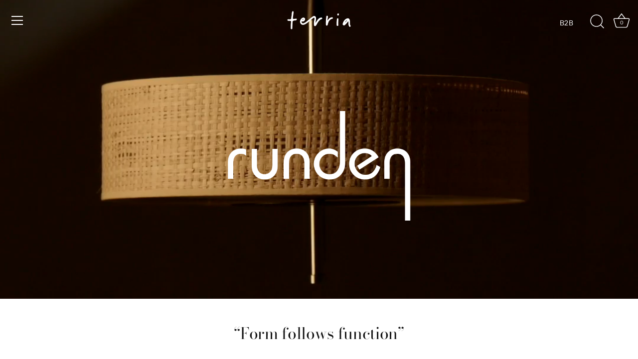

--- FILE ---
content_type: text/html; charset=utf-8
request_url: https://terria.es/en/pages/coleccion-runden
body_size: 31825
content:
<!doctype html>
<html class="no-js" lang="en">
<head>

<!-- COOKIE CONSENT v2 -->
<script async src="//terria.es/cdn/shop/t/29/assets/avada-cookiebar-gcm-integration.js?v=126193589784249790441762938216"></script>

  <!-- LCdM - La Casa del Marketing - Terria - Showcase -  5.3.2 -->

  <link rel="preload" href="//terria.es/cdn/shop/t/29/assets/styles.css?v=145788262371804743351762936950" as="style">

  <meta charset="utf-8" />
<meta name="viewport" content="width=device-width,initial-scale=1.0" />
<meta http-equiv="X-UA-Compatible" content="IE=edge">

<link rel="preconnect" href="https://cdn.shopify.com" crossorigin>
<link rel="preconnect" href="https://fonts.shopify.com" crossorigin>
<link rel="preconnect" href="https://monorail-edge.shopifysvc.com"><link rel="preload" as="font" href="//terria.es/cdn/fonts/instrument_sans/instrumentsans_n4.db86542ae5e1596dbdb28c279ae6c2086c4c5bfa.woff2" type="font/woff2" crossorigin><link rel="preload" as="font" href="//terria.es/cdn/fonts/instrument_sans/instrumentsans_n7.e4ad9032e203f9a0977786c356573ced65a7419a.woff2" type="font/woff2" crossorigin><link rel="preload" as="font" href="//terria.es/cdn/fonts/instrument_sans/instrumentsans_i4.028d3c3cd8d085648c808ceb20cd2fd1eb3560e5.woff2" type="font/woff2" crossorigin><link rel="preload" as="font" href="//terria.es/cdn/fonts/instrument_sans/instrumentsans_i7.d6063bb5d8f9cbf96eace9e8801697c54f363c6a.woff2" type="font/woff2" crossorigin><link rel="preload" as="font" href="//terria.es/cdn/fonts/bodoni_moda/bodonimoda_n4.025af1859727a91866b3c708393a6dc972156491.woff2" type="font/woff2" crossorigin><link rel="preload" as="font" href="//terria.es/cdn/fonts/bodoni_moda/bodonimoda_n4.025af1859727a91866b3c708393a6dc972156491.woff2" type="font/woff2" crossorigin><link rel="preload" as="font" href="//terria.es/cdn/fonts/instrument_sans/instrumentsans_n7.e4ad9032e203f9a0977786c356573ced65a7419a.woff2" type="font/woff2" crossorigin><link rel="preload" href="//terria.es/cdn/shop/t/29/assets/vendor.min.js?v=70833232815838266791758627280" as="script">
<link rel="preload" href="//terria.es/cdn/shop/t/29/assets/theme.js?v=52679400796590681641758715833" as="script"><link rel="canonical" href="https://terria.es/en/pages/coleccion-runden" /><link rel="shortcut icon" href="//terria.es/cdn/shop/files/favicon-terria.png?v=1663152914" type="image/png" />
<link rel="preload" as="font" href="//terria.es/cdn/fonts/instrument_sans/instrumentsans_n5.1ce463e1cc056566f977610764d93d4704464858.woff2" type="font/woff2" crossorigin><link rel="preload" as="font" href="//terria.es/cdn/fonts/instrument_sans/instrumentsans_n6.27dc66245013a6f7f317d383a3cc9a0c347fb42d.woff2" type="font/woff2" crossorigin><meta name="theme-color" content="#111111">

  <title>
    Runden Collection &ndash; Terria
  </title>

  <meta property="og:site_name" content="Terria">
<meta property="og:url" content="https://terria.es/en/pages/coleccion-runden">
<meta property="og:title" content="Runden Collection">
<meta property="og:type" content="website">
<meta property="og:description" content="Discover our furniture and lighting collections and our Interior Design and decoration service. Join the Terria universe."><meta property="og:image" content="http://terria.es/cdn/shop/files/terria-iluminacion-mobiliario-proyectos_1200x1200.jpg?v=1714380308">
  <meta property="og:image:secure_url" content="https://terria.es/cdn/shop/files/terria-iluminacion-mobiliario-proyectos_1200x1200.jpg?v=1714380308">
  <meta property="og:image:width" content="952">
  <meta property="og:image:height" content="548"><meta name="twitter:card" content="summary_large_image">
<meta name="twitter:title" content="Runden Collection">
<meta name="twitter:description" content="Discover our furniture and lighting collections and our Interior Design and decoration service. Join the Terria universe.">


  <style data-shopify>
    :root {
      --viewport-height: 100vh;
      --viewport-height-first-section: 100vh;
      --nav-height: 0;
    }
  </style>

  <link href="//terria.es/cdn/shop/t/29/assets/styles.css?v=145788262371804743351762936950" rel="stylesheet" type="text/css" media="all" />

  <script>window.performance && window.performance.mark && window.performance.mark('shopify.content_for_header.start');</script><meta name="google-site-verification" content="vXr5ZA8QVl73uIhzmLAjrKnDg4a1lOygYSvX8Fb0IWk">
<meta id="shopify-digital-wallet" name="shopify-digital-wallet" content="/58097205387/digital_wallets/dialog">
<meta name="shopify-checkout-api-token" content="7adeba16f7ac65d66f160a4adca2669d">
<meta id="in-context-paypal-metadata" data-shop-id="58097205387" data-venmo-supported="false" data-environment="production" data-locale="en_US" data-paypal-v4="true" data-currency="EUR">
<link rel="alternate" hreflang="x-default" href="https://terria.es/pages/coleccion-runden">
<link rel="alternate" hreflang="es" href="https://terria.es/pages/coleccion-runden">
<link rel="alternate" hreflang="en" href="https://terria.es/en/pages/coleccion-runden">
<link rel="alternate" hreflang="fr" href="https://terria.es/fr/pages/coleccion-runden">
<script async="async" src="/checkouts/internal/preloads.js?locale=en-ES"></script>
<link rel="preconnect" href="https://shop.app" crossorigin="anonymous">
<script async="async" src="https://shop.app/checkouts/internal/preloads.js?locale=en-ES&shop_id=58097205387" crossorigin="anonymous"></script>
<script id="apple-pay-shop-capabilities" type="application/json">{"shopId":58097205387,"countryCode":"ES","currencyCode":"EUR","merchantCapabilities":["supports3DS"],"merchantId":"gid:\/\/shopify\/Shop\/58097205387","merchantName":"Terria","requiredBillingContactFields":["postalAddress","email","phone"],"requiredShippingContactFields":["postalAddress","email","phone"],"shippingType":"shipping","supportedNetworks":["visa","maestro","masterCard","amex"],"total":{"type":"pending","label":"Terria","amount":"1.00"},"shopifyPaymentsEnabled":true,"supportsSubscriptions":true}</script>
<script id="shopify-features" type="application/json">{"accessToken":"7adeba16f7ac65d66f160a4adca2669d","betas":["rich-media-storefront-analytics"],"domain":"terria.es","predictiveSearch":true,"shopId":58097205387,"locale":"en"}</script>
<script>var Shopify = Shopify || {};
Shopify.shop = "terria-shop.myshopify.com";
Shopify.locale = "en";
Shopify.currency = {"active":"EUR","rate":"1.0"};
Shopify.country = "ES";
Shopify.theme = {"name":"Copia de Terria - by LCdM - v1.03 PROFESIONALES","id":181349155139,"schema_name":"Showcase","schema_version":"5.3.2","theme_store_id":677,"role":"main"};
Shopify.theme.handle = "null";
Shopify.theme.style = {"id":null,"handle":null};
Shopify.cdnHost = "terria.es/cdn";
Shopify.routes = Shopify.routes || {};
Shopify.routes.root = "/en/";</script>
<script type="module">!function(o){(o.Shopify=o.Shopify||{}).modules=!0}(window);</script>
<script>!function(o){function n(){var o=[];function n(){o.push(Array.prototype.slice.apply(arguments))}return n.q=o,n}var t=o.Shopify=o.Shopify||{};t.loadFeatures=n(),t.autoloadFeatures=n()}(window);</script>
<script>
  window.ShopifyPay = window.ShopifyPay || {};
  window.ShopifyPay.apiHost = "shop.app\/pay";
  window.ShopifyPay.redirectState = null;
</script>
<script id="shop-js-analytics" type="application/json">{"pageType":"page"}</script>
<script defer="defer" async type="module" src="//terria.es/cdn/shopifycloud/shop-js/modules/v2/client.init-shop-cart-sync_BN7fPSNr.en.esm.js"></script>
<script defer="defer" async type="module" src="//terria.es/cdn/shopifycloud/shop-js/modules/v2/chunk.common_Cbph3Kss.esm.js"></script>
<script defer="defer" async type="module" src="//terria.es/cdn/shopifycloud/shop-js/modules/v2/chunk.modal_DKumMAJ1.esm.js"></script>
<script type="module">
  await import("//terria.es/cdn/shopifycloud/shop-js/modules/v2/client.init-shop-cart-sync_BN7fPSNr.en.esm.js");
await import("//terria.es/cdn/shopifycloud/shop-js/modules/v2/chunk.common_Cbph3Kss.esm.js");
await import("//terria.es/cdn/shopifycloud/shop-js/modules/v2/chunk.modal_DKumMAJ1.esm.js");

  window.Shopify.SignInWithShop?.initShopCartSync?.({"fedCMEnabled":true,"windoidEnabled":true});

</script>
<script>
  window.Shopify = window.Shopify || {};
  if (!window.Shopify.featureAssets) window.Shopify.featureAssets = {};
  window.Shopify.featureAssets['shop-js'] = {"shop-cart-sync":["modules/v2/client.shop-cart-sync_CJVUk8Jm.en.esm.js","modules/v2/chunk.common_Cbph3Kss.esm.js","modules/v2/chunk.modal_DKumMAJ1.esm.js"],"init-fed-cm":["modules/v2/client.init-fed-cm_7Fvt41F4.en.esm.js","modules/v2/chunk.common_Cbph3Kss.esm.js","modules/v2/chunk.modal_DKumMAJ1.esm.js"],"init-shop-email-lookup-coordinator":["modules/v2/client.init-shop-email-lookup-coordinator_Cc088_bR.en.esm.js","modules/v2/chunk.common_Cbph3Kss.esm.js","modules/v2/chunk.modal_DKumMAJ1.esm.js"],"init-windoid":["modules/v2/client.init-windoid_hPopwJRj.en.esm.js","modules/v2/chunk.common_Cbph3Kss.esm.js","modules/v2/chunk.modal_DKumMAJ1.esm.js"],"shop-button":["modules/v2/client.shop-button_B0jaPSNF.en.esm.js","modules/v2/chunk.common_Cbph3Kss.esm.js","modules/v2/chunk.modal_DKumMAJ1.esm.js"],"shop-cash-offers":["modules/v2/client.shop-cash-offers_DPIskqss.en.esm.js","modules/v2/chunk.common_Cbph3Kss.esm.js","modules/v2/chunk.modal_DKumMAJ1.esm.js"],"shop-toast-manager":["modules/v2/client.shop-toast-manager_CK7RT69O.en.esm.js","modules/v2/chunk.common_Cbph3Kss.esm.js","modules/v2/chunk.modal_DKumMAJ1.esm.js"],"init-shop-cart-sync":["modules/v2/client.init-shop-cart-sync_BN7fPSNr.en.esm.js","modules/v2/chunk.common_Cbph3Kss.esm.js","modules/v2/chunk.modal_DKumMAJ1.esm.js"],"init-customer-accounts-sign-up":["modules/v2/client.init-customer-accounts-sign-up_CfPf4CXf.en.esm.js","modules/v2/client.shop-login-button_DeIztwXF.en.esm.js","modules/v2/chunk.common_Cbph3Kss.esm.js","modules/v2/chunk.modal_DKumMAJ1.esm.js"],"pay-button":["modules/v2/client.pay-button_CgIwFSYN.en.esm.js","modules/v2/chunk.common_Cbph3Kss.esm.js","modules/v2/chunk.modal_DKumMAJ1.esm.js"],"init-customer-accounts":["modules/v2/client.init-customer-accounts_DQ3x16JI.en.esm.js","modules/v2/client.shop-login-button_DeIztwXF.en.esm.js","modules/v2/chunk.common_Cbph3Kss.esm.js","modules/v2/chunk.modal_DKumMAJ1.esm.js"],"avatar":["modules/v2/client.avatar_BTnouDA3.en.esm.js"],"init-shop-for-new-customer-accounts":["modules/v2/client.init-shop-for-new-customer-accounts_CsZy_esa.en.esm.js","modules/v2/client.shop-login-button_DeIztwXF.en.esm.js","modules/v2/chunk.common_Cbph3Kss.esm.js","modules/v2/chunk.modal_DKumMAJ1.esm.js"],"shop-follow-button":["modules/v2/client.shop-follow-button_BRMJjgGd.en.esm.js","modules/v2/chunk.common_Cbph3Kss.esm.js","modules/v2/chunk.modal_DKumMAJ1.esm.js"],"checkout-modal":["modules/v2/client.checkout-modal_B9Drz_yf.en.esm.js","modules/v2/chunk.common_Cbph3Kss.esm.js","modules/v2/chunk.modal_DKumMAJ1.esm.js"],"shop-login-button":["modules/v2/client.shop-login-button_DeIztwXF.en.esm.js","modules/v2/chunk.common_Cbph3Kss.esm.js","modules/v2/chunk.modal_DKumMAJ1.esm.js"],"lead-capture":["modules/v2/client.lead-capture_DXYzFM3R.en.esm.js","modules/v2/chunk.common_Cbph3Kss.esm.js","modules/v2/chunk.modal_DKumMAJ1.esm.js"],"shop-login":["modules/v2/client.shop-login_CA5pJqmO.en.esm.js","modules/v2/chunk.common_Cbph3Kss.esm.js","modules/v2/chunk.modal_DKumMAJ1.esm.js"],"payment-terms":["modules/v2/client.payment-terms_BxzfvcZJ.en.esm.js","modules/v2/chunk.common_Cbph3Kss.esm.js","modules/v2/chunk.modal_DKumMAJ1.esm.js"]};
</script>
<script id="__st">var __st={"a":58097205387,"offset":3600,"reqid":"9f07a9e0-db6f-4f87-8072-8c7f311dc70e-1769851409","pageurl":"terria.es\/en\/pages\/coleccion-runden","s":"pages-88605491339","u":"5ea695719e9e","p":"page","rtyp":"page","rid":88605491339};</script>
<script>window.ShopifyPaypalV4VisibilityTracking = true;</script>
<script id="captcha-bootstrap">!function(){'use strict';const t='contact',e='account',n='new_comment',o=[[t,t],['blogs',n],['comments',n],[t,'customer']],c=[[e,'customer_login'],[e,'guest_login'],[e,'recover_customer_password'],[e,'create_customer']],r=t=>t.map((([t,e])=>`form[action*='/${t}']:not([data-nocaptcha='true']) input[name='form_type'][value='${e}']`)).join(','),a=t=>()=>t?[...document.querySelectorAll(t)].map((t=>t.form)):[];function s(){const t=[...o],e=r(t);return a(e)}const i='password',u='form_key',d=['recaptcha-v3-token','g-recaptcha-response','h-captcha-response',i],f=()=>{try{return window.sessionStorage}catch{return}},m='__shopify_v',_=t=>t.elements[u];function p(t,e,n=!1){try{const o=window.sessionStorage,c=JSON.parse(o.getItem(e)),{data:r}=function(t){const{data:e,action:n}=t;return t[m]||n?{data:e,action:n}:{data:t,action:n}}(c);for(const[e,n]of Object.entries(r))t.elements[e]&&(t.elements[e].value=n);n&&o.removeItem(e)}catch(o){console.error('form repopulation failed',{error:o})}}const l='form_type',E='cptcha';function T(t){t.dataset[E]=!0}const w=window,h=w.document,L='Shopify',v='ce_forms',y='captcha';let A=!1;((t,e)=>{const n=(g='f06e6c50-85a8-45c8-87d0-21a2b65856fe',I='https://cdn.shopify.com/shopifycloud/storefront-forms-hcaptcha/ce_storefront_forms_captcha_hcaptcha.v1.5.2.iife.js',D={infoText:'Protected by hCaptcha',privacyText:'Privacy',termsText:'Terms'},(t,e,n)=>{const o=w[L][v],c=o.bindForm;if(c)return c(t,g,e,D).then(n);var r;o.q.push([[t,g,e,D],n]),r=I,A||(h.body.append(Object.assign(h.createElement('script'),{id:'captcha-provider',async:!0,src:r})),A=!0)});var g,I,D;w[L]=w[L]||{},w[L][v]=w[L][v]||{},w[L][v].q=[],w[L][y]=w[L][y]||{},w[L][y].protect=function(t,e){n(t,void 0,e),T(t)},Object.freeze(w[L][y]),function(t,e,n,w,h,L){const[v,y,A,g]=function(t,e,n){const i=e?o:[],u=t?c:[],d=[...i,...u],f=r(d),m=r(i),_=r(d.filter((([t,e])=>n.includes(e))));return[a(f),a(m),a(_),s()]}(w,h,L),I=t=>{const e=t.target;return e instanceof HTMLFormElement?e:e&&e.form},D=t=>v().includes(t);t.addEventListener('submit',(t=>{const e=I(t);if(!e)return;const n=D(e)&&!e.dataset.hcaptchaBound&&!e.dataset.recaptchaBound,o=_(e),c=g().includes(e)&&(!o||!o.value);(n||c)&&t.preventDefault(),c&&!n&&(function(t){try{if(!f())return;!function(t){const e=f();if(!e)return;const n=_(t);if(!n)return;const o=n.value;o&&e.removeItem(o)}(t);const e=Array.from(Array(32),(()=>Math.random().toString(36)[2])).join('');!function(t,e){_(t)||t.append(Object.assign(document.createElement('input'),{type:'hidden',name:u})),t.elements[u].value=e}(t,e),function(t,e){const n=f();if(!n)return;const o=[...t.querySelectorAll(`input[type='${i}']`)].map((({name:t})=>t)),c=[...d,...o],r={};for(const[a,s]of new FormData(t).entries())c.includes(a)||(r[a]=s);n.setItem(e,JSON.stringify({[m]:1,action:t.action,data:r}))}(t,e)}catch(e){console.error('failed to persist form',e)}}(e),e.submit())}));const S=(t,e)=>{t&&!t.dataset[E]&&(n(t,e.some((e=>e===t))),T(t))};for(const o of['focusin','change'])t.addEventListener(o,(t=>{const e=I(t);D(e)&&S(e,y())}));const B=e.get('form_key'),M=e.get(l),P=B&&M;t.addEventListener('DOMContentLoaded',(()=>{const t=y();if(P)for(const e of t)e.elements[l].value===M&&p(e,B);[...new Set([...A(),...v().filter((t=>'true'===t.dataset.shopifyCaptcha))])].forEach((e=>S(e,t)))}))}(h,new URLSearchParams(w.location.search),n,t,e,['guest_login'])})(!0,!0)}();</script>
<script integrity="sha256-4kQ18oKyAcykRKYeNunJcIwy7WH5gtpwJnB7kiuLZ1E=" data-source-attribution="shopify.loadfeatures" defer="defer" src="//terria.es/cdn/shopifycloud/storefront/assets/storefront/load_feature-a0a9edcb.js" crossorigin="anonymous"></script>
<script crossorigin="anonymous" defer="defer" src="//terria.es/cdn/shopifycloud/storefront/assets/shopify_pay/storefront-65b4c6d7.js?v=20250812"></script>
<script data-source-attribution="shopify.dynamic_checkout.dynamic.init">var Shopify=Shopify||{};Shopify.PaymentButton=Shopify.PaymentButton||{isStorefrontPortableWallets:!0,init:function(){window.Shopify.PaymentButton.init=function(){};var t=document.createElement("script");t.src="https://terria.es/cdn/shopifycloud/portable-wallets/latest/portable-wallets.en.js",t.type="module",document.head.appendChild(t)}};
</script>
<script data-source-attribution="shopify.dynamic_checkout.buyer_consent">
  function portableWalletsHideBuyerConsent(e){var t=document.getElementById("shopify-buyer-consent"),n=document.getElementById("shopify-subscription-policy-button");t&&n&&(t.classList.add("hidden"),t.setAttribute("aria-hidden","true"),n.removeEventListener("click",e))}function portableWalletsShowBuyerConsent(e){var t=document.getElementById("shopify-buyer-consent"),n=document.getElementById("shopify-subscription-policy-button");t&&n&&(t.classList.remove("hidden"),t.removeAttribute("aria-hidden"),n.addEventListener("click",e))}window.Shopify?.PaymentButton&&(window.Shopify.PaymentButton.hideBuyerConsent=portableWalletsHideBuyerConsent,window.Shopify.PaymentButton.showBuyerConsent=portableWalletsShowBuyerConsent);
</script>
<script data-source-attribution="shopify.dynamic_checkout.cart.bootstrap">document.addEventListener("DOMContentLoaded",(function(){function t(){return document.querySelector("shopify-accelerated-checkout-cart, shopify-accelerated-checkout")}if(t())Shopify.PaymentButton.init();else{new MutationObserver((function(e,n){t()&&(Shopify.PaymentButton.init(),n.disconnect())})).observe(document.body,{childList:!0,subtree:!0})}}));
</script>
<link id="shopify-accelerated-checkout-styles" rel="stylesheet" media="screen" href="https://terria.es/cdn/shopifycloud/portable-wallets/latest/accelerated-checkout-backwards-compat.css" crossorigin="anonymous">
<style id="shopify-accelerated-checkout-cart">
        #shopify-buyer-consent {
  margin-top: 1em;
  display: inline-block;
  width: 100%;
}

#shopify-buyer-consent.hidden {
  display: none;
}

#shopify-subscription-policy-button {
  background: none;
  border: none;
  padding: 0;
  text-decoration: underline;
  font-size: inherit;
  cursor: pointer;
}

#shopify-subscription-policy-button::before {
  box-shadow: none;
}

      </style>

<script>window.performance && window.performance.mark && window.performance.mark('shopify.content_for_header.end');</script>

  <script>
    document.documentElement.className = document.documentElement.className.replace('no-js', 'js');
    window.theme = window.theme || {};
    
      theme.money_format_with_code_preference = "{{amount_with_comma_separator}} €";
    
    theme.money_format = "{{amount_with_comma_separator}} €";
    theme.money_container = '.theme-money';
    theme.strings = {
      previous: "Previous",
      next: "Next",
      close: "Close",
      addressError: "Error looking up that address",
      addressNoResults: "No results for that address",
      addressQueryLimit: "You have exceeded the Google API usage limit. Consider upgrading to a \u003ca href=\"https:\/\/developers.google.com\/maps\/premium\/usage-limits\"\u003ePremium Plan\u003c\/a\u003e.",
      authError: "There was a problem authenticating your Google Maps API Key.",
      back: "Back",
      cartConfirmation: "You must agree to the terms and conditions before continuing.",
      loadMore: "Load more",
      infiniteScrollNoMore: "No more results",
      priceNonExistent: "Unavailable",
      buttonDefault: "Add to Cart",
      buttonPreorder: "Pre-order",
      buttonNoStock: "Out of stock",
      buttonNoVariant: "Unavailable",
      variantNoStock: "Sold out",
      unitPriceSeparator: " \/ ",
      colorBoxPrevious: "Previous",
      colorBoxNext: "Next",
      colorBoxClose: "Close",
      navigateHome: "Home",
      productAddingToCart: "Adding",
      productAddedToCart: "Added to cart",
      popupWasAdded: "was added to your cart",
      popupCheckout: "Checkout",
      popupContinueShopping: "Continue shopping",
      onlyXLeft: "[[ quantity ]] in stock",
      priceSoldOut: "Sold Out",
      inventoryLowStock: "Low stock",
      inventoryInStock: "In stock",
      loading: "Loading...",
      viewCart: "View cart",
      page: "Page {{ page }}",
      imageSlider: "Image slider",
      clearAll: "Clear all"
    };
    theme.routes = {
      root_url: '/en',
      cart_url: '/en/cart',
      cart_add_url: '/en/cart/add',
      checkout: '/checkout'
    };
    theme.settings = {
      animationEnabledDesktop: true,
      animationEnabledMobile: true
    };

    theme.checkViewportFillers = function(){
      var toggleState = false;
      var elPageContent = document.getElementById('page-content');
      if(elPageContent) {
        var elOverlapSection = elPageContent.querySelector('.header-overlap-section');
        if (elOverlapSection) {
          var padding = parseInt(getComputedStyle(elPageContent).getPropertyValue('padding-top'));
          toggleState = ((Math.round(elOverlapSection.offsetTop) - padding) === 0);
        }
      }
      if(toggleState) {
        document.getElementsByTagName('body')[0].classList.add('header-section-overlap');
      } else {
        document.getElementsByTagName('body')[0].classList.remove('header-section-overlap');
      }
    };

    theme.assessAltLogo = function(){
      var elsOverlappers = document.querySelectorAll('.needs-alt-logo');
      var useAltLogo = false;
      if(elsOverlappers.length) {
        var elSiteControl = document.querySelector('#site-control');
        var elSiteControlInner = document.querySelector('#site-control .site-control__inner');
        var headerMid = elSiteControlInner.offsetTop + elSiteControl.offsetTop + elSiteControlInner.offsetHeight / 2;
        Array.prototype.forEach.call(elsOverlappers, function(el, i){
          var thisTop = el.getBoundingClientRect().top;
          var thisBottom = thisTop + el.offsetHeight;
          if(headerMid > thisTop && headerMid < thisBottom) {
            useAltLogo = true;
            return false;
          }
        });
      }
      if(useAltLogo) {
        document.getElementsByTagName('body')[0].classList.add('use-alt-logo');
      } else {
        document.getElementsByTagName('body')[0].classList.remove('use-alt-logo');
      }
    };
  </script>

  <!-- Google Tag Manager -->
<script>
window.dataLayer = window.dataLayer || [];
</script>
  
<!-- Google Tag Manager -->
<script>(function(w,d,s,l,i){w[l]=w[l]||[];w[l].push({'gtm.start':
new Date().getTime(),event:'gtm.js'});var f=d.getElementsByTagName(s)[0],
j=d.createElement(s),dl=l!='dataLayer'?'&l='+l:'';j.async=true;j.src=
'https://www.googletagmanager.com/gtm.js?id='+i+dl;f.parentNode.insertBefore(j,f);
})(window,document,'script','dataLayer','GTM-K63C2HC');</script>
<!-- End Google Tag Manager -->


<script async src="https://www.googletagmanager.com/gtag/js?id=AW-765397824"></script>
<script>
  window.dataLayer = window.dataLayer || [];
  function gtag(){dataLayer.push(arguments);}
  gtag('js', new Date());
  gtag('config', 'AW-765397824');
</script>


  
<script src="https://cdn.shopify.com/extensions/019b35a3-cff8-7eb0-85f4-edb1f960047c/avada-app-49/assets/avada-cookie.js" type="text/javascript" defer="defer"></script>
<link href="https://monorail-edge.shopifysvc.com" rel="dns-prefetch">
<script>(function(){if ("sendBeacon" in navigator && "performance" in window) {try {var session_token_from_headers = performance.getEntriesByType('navigation')[0].serverTiming.find(x => x.name == '_s').description;} catch {var session_token_from_headers = undefined;}var session_cookie_matches = document.cookie.match(/_shopify_s=([^;]*)/);var session_token_from_cookie = session_cookie_matches && session_cookie_matches.length === 2 ? session_cookie_matches[1] : "";var session_token = session_token_from_headers || session_token_from_cookie || "";function handle_abandonment_event(e) {var entries = performance.getEntries().filter(function(entry) {return /monorail-edge.shopifysvc.com/.test(entry.name);});if (!window.abandonment_tracked && entries.length === 0) {window.abandonment_tracked = true;var currentMs = Date.now();var navigation_start = performance.timing.navigationStart;var payload = {shop_id: 58097205387,url: window.location.href,navigation_start,duration: currentMs - navigation_start,session_token,page_type: "page"};window.navigator.sendBeacon("https://monorail-edge.shopifysvc.com/v1/produce", JSON.stringify({schema_id: "online_store_buyer_site_abandonment/1.1",payload: payload,metadata: {event_created_at_ms: currentMs,event_sent_at_ms: currentMs}}));}}window.addEventListener('pagehide', handle_abandonment_event);}}());</script>
<script id="web-pixels-manager-setup">(function e(e,d,r,n,o){if(void 0===o&&(o={}),!Boolean(null===(a=null===(i=window.Shopify)||void 0===i?void 0:i.analytics)||void 0===a?void 0:a.replayQueue)){var i,a;window.Shopify=window.Shopify||{};var t=window.Shopify;t.analytics=t.analytics||{};var s=t.analytics;s.replayQueue=[],s.publish=function(e,d,r){return s.replayQueue.push([e,d,r]),!0};try{self.performance.mark("wpm:start")}catch(e){}var l=function(){var e={modern:/Edge?\/(1{2}[4-9]|1[2-9]\d|[2-9]\d{2}|\d{4,})\.\d+(\.\d+|)|Firefox\/(1{2}[4-9]|1[2-9]\d|[2-9]\d{2}|\d{4,})\.\d+(\.\d+|)|Chrom(ium|e)\/(9{2}|\d{3,})\.\d+(\.\d+|)|(Maci|X1{2}).+ Version\/(15\.\d+|(1[6-9]|[2-9]\d|\d{3,})\.\d+)([,.]\d+|)( \(\w+\)|)( Mobile\/\w+|) Safari\/|Chrome.+OPR\/(9{2}|\d{3,})\.\d+\.\d+|(CPU[ +]OS|iPhone[ +]OS|CPU[ +]iPhone|CPU IPhone OS|CPU iPad OS)[ +]+(15[._]\d+|(1[6-9]|[2-9]\d|\d{3,})[._]\d+)([._]\d+|)|Android:?[ /-](13[3-9]|1[4-9]\d|[2-9]\d{2}|\d{4,})(\.\d+|)(\.\d+|)|Android.+Firefox\/(13[5-9]|1[4-9]\d|[2-9]\d{2}|\d{4,})\.\d+(\.\d+|)|Android.+Chrom(ium|e)\/(13[3-9]|1[4-9]\d|[2-9]\d{2}|\d{4,})\.\d+(\.\d+|)|SamsungBrowser\/([2-9]\d|\d{3,})\.\d+/,legacy:/Edge?\/(1[6-9]|[2-9]\d|\d{3,})\.\d+(\.\d+|)|Firefox\/(5[4-9]|[6-9]\d|\d{3,})\.\d+(\.\d+|)|Chrom(ium|e)\/(5[1-9]|[6-9]\d|\d{3,})\.\d+(\.\d+|)([\d.]+$|.*Safari\/(?![\d.]+ Edge\/[\d.]+$))|(Maci|X1{2}).+ Version\/(10\.\d+|(1[1-9]|[2-9]\d|\d{3,})\.\d+)([,.]\d+|)( \(\w+\)|)( Mobile\/\w+|) Safari\/|Chrome.+OPR\/(3[89]|[4-9]\d|\d{3,})\.\d+\.\d+|(CPU[ +]OS|iPhone[ +]OS|CPU[ +]iPhone|CPU IPhone OS|CPU iPad OS)[ +]+(10[._]\d+|(1[1-9]|[2-9]\d|\d{3,})[._]\d+)([._]\d+|)|Android:?[ /-](13[3-9]|1[4-9]\d|[2-9]\d{2}|\d{4,})(\.\d+|)(\.\d+|)|Mobile Safari.+OPR\/([89]\d|\d{3,})\.\d+\.\d+|Android.+Firefox\/(13[5-9]|1[4-9]\d|[2-9]\d{2}|\d{4,})\.\d+(\.\d+|)|Android.+Chrom(ium|e)\/(13[3-9]|1[4-9]\d|[2-9]\d{2}|\d{4,})\.\d+(\.\d+|)|Android.+(UC? ?Browser|UCWEB|U3)[ /]?(15\.([5-9]|\d{2,})|(1[6-9]|[2-9]\d|\d{3,})\.\d+)\.\d+|SamsungBrowser\/(5\.\d+|([6-9]|\d{2,})\.\d+)|Android.+MQ{2}Browser\/(14(\.(9|\d{2,})|)|(1[5-9]|[2-9]\d|\d{3,})(\.\d+|))(\.\d+|)|K[Aa][Ii]OS\/(3\.\d+|([4-9]|\d{2,})\.\d+)(\.\d+|)/},d=e.modern,r=e.legacy,n=navigator.userAgent;return n.match(d)?"modern":n.match(r)?"legacy":"unknown"}(),u="modern"===l?"modern":"legacy",c=(null!=n?n:{modern:"",legacy:""})[u],f=function(e){return[e.baseUrl,"/wpm","/b",e.hashVersion,"modern"===e.buildTarget?"m":"l",".js"].join("")}({baseUrl:d,hashVersion:r,buildTarget:u}),m=function(e){var d=e.version,r=e.bundleTarget,n=e.surface,o=e.pageUrl,i=e.monorailEndpoint;return{emit:function(e){var a=e.status,t=e.errorMsg,s=(new Date).getTime(),l=JSON.stringify({metadata:{event_sent_at_ms:s},events:[{schema_id:"web_pixels_manager_load/3.1",payload:{version:d,bundle_target:r,page_url:o,status:a,surface:n,error_msg:t},metadata:{event_created_at_ms:s}}]});if(!i)return console&&console.warn&&console.warn("[Web Pixels Manager] No Monorail endpoint provided, skipping logging."),!1;try{return self.navigator.sendBeacon.bind(self.navigator)(i,l)}catch(e){}var u=new XMLHttpRequest;try{return u.open("POST",i,!0),u.setRequestHeader("Content-Type","text/plain"),u.send(l),!0}catch(e){return console&&console.warn&&console.warn("[Web Pixels Manager] Got an unhandled error while logging to Monorail."),!1}}}}({version:r,bundleTarget:l,surface:e.surface,pageUrl:self.location.href,monorailEndpoint:e.monorailEndpoint});try{o.browserTarget=l,function(e){var d=e.src,r=e.async,n=void 0===r||r,o=e.onload,i=e.onerror,a=e.sri,t=e.scriptDataAttributes,s=void 0===t?{}:t,l=document.createElement("script"),u=document.querySelector("head"),c=document.querySelector("body");if(l.async=n,l.src=d,a&&(l.integrity=a,l.crossOrigin="anonymous"),s)for(var f in s)if(Object.prototype.hasOwnProperty.call(s,f))try{l.dataset[f]=s[f]}catch(e){}if(o&&l.addEventListener("load",o),i&&l.addEventListener("error",i),u)u.appendChild(l);else{if(!c)throw new Error("Did not find a head or body element to append the script");c.appendChild(l)}}({src:f,async:!0,onload:function(){if(!function(){var e,d;return Boolean(null===(d=null===(e=window.Shopify)||void 0===e?void 0:e.analytics)||void 0===d?void 0:d.initialized)}()){var d=window.webPixelsManager.init(e)||void 0;if(d){var r=window.Shopify.analytics;r.replayQueue.forEach((function(e){var r=e[0],n=e[1],o=e[2];d.publishCustomEvent(r,n,o)})),r.replayQueue=[],r.publish=d.publishCustomEvent,r.visitor=d.visitor,r.initialized=!0}}},onerror:function(){return m.emit({status:"failed",errorMsg:"".concat(f," has failed to load")})},sri:function(e){var d=/^sha384-[A-Za-z0-9+/=]+$/;return"string"==typeof e&&d.test(e)}(c)?c:"",scriptDataAttributes:o}),m.emit({status:"loading"})}catch(e){m.emit({status:"failed",errorMsg:(null==e?void 0:e.message)||"Unknown error"})}}})({shopId: 58097205387,storefrontBaseUrl: "https://terria.es",extensionsBaseUrl: "https://extensions.shopifycdn.com/cdn/shopifycloud/web-pixels-manager",monorailEndpoint: "https://monorail-edge.shopifysvc.com/unstable/produce_batch",surface: "storefront-renderer",enabledBetaFlags: ["2dca8a86"],webPixelsConfigList: [{"id":"2514944323","configuration":"{\"tagID\":\"2614011519287\"}","eventPayloadVersion":"v1","runtimeContext":"STRICT","scriptVersion":"18031546ee651571ed29edbe71a3550b","type":"APP","apiClientId":3009811,"privacyPurposes":["ANALYTICS","MARKETING","SALE_OF_DATA"],"dataSharingAdjustments":{"protectedCustomerApprovalScopes":["read_customer_address","read_customer_email","read_customer_name","read_customer_personal_data","read_customer_phone"]}},{"id":"1218543939","configuration":"{\"pixel_id\":\"603504301788994\",\"pixel_type\":\"facebook_pixel\"}","eventPayloadVersion":"v1","runtimeContext":"OPEN","scriptVersion":"ca16bc87fe92b6042fbaa3acc2fbdaa6","type":"APP","apiClientId":2329312,"privacyPurposes":["ANALYTICS","MARKETING","SALE_OF_DATA"],"dataSharingAdjustments":{"protectedCustomerApprovalScopes":["read_customer_address","read_customer_email","read_customer_name","read_customer_personal_data","read_customer_phone"]}},{"id":"977535299","configuration":"{\"config\":\"{\\\"google_tag_ids\\\":[\\\"G-E6XEJQ1C1H\\\",\\\"GT-K8M765H\\\"],\\\"target_country\\\":\\\"ES\\\",\\\"gtag_events\\\":[{\\\"type\\\":\\\"search\\\",\\\"action_label\\\":\\\"G-E6XEJQ1C1H\\\"},{\\\"type\\\":\\\"begin_checkout\\\",\\\"action_label\\\":\\\"G-E6XEJQ1C1H\\\"},{\\\"type\\\":\\\"view_item\\\",\\\"action_label\\\":[\\\"G-E6XEJQ1C1H\\\",\\\"MC-N160B07L5X\\\"]},{\\\"type\\\":\\\"purchase\\\",\\\"action_label\\\":[\\\"G-E6XEJQ1C1H\\\",\\\"MC-N160B07L5X\\\"]},{\\\"type\\\":\\\"page_view\\\",\\\"action_label\\\":[\\\"G-E6XEJQ1C1H\\\",\\\"MC-N160B07L5X\\\"]},{\\\"type\\\":\\\"add_payment_info\\\",\\\"action_label\\\":\\\"G-E6XEJQ1C1H\\\"},{\\\"type\\\":\\\"add_to_cart\\\",\\\"action_label\\\":\\\"G-E6XEJQ1C1H\\\"}],\\\"enable_monitoring_mode\\\":false}\"}","eventPayloadVersion":"v1","runtimeContext":"OPEN","scriptVersion":"b2a88bafab3e21179ed38636efcd8a93","type":"APP","apiClientId":1780363,"privacyPurposes":[],"dataSharingAdjustments":{"protectedCustomerApprovalScopes":["read_customer_address","read_customer_email","read_customer_name","read_customer_personal_data","read_customer_phone"]}},{"id":"shopify-app-pixel","configuration":"{}","eventPayloadVersion":"v1","runtimeContext":"STRICT","scriptVersion":"0450","apiClientId":"shopify-pixel","type":"APP","privacyPurposes":["ANALYTICS","MARKETING"]},{"id":"shopify-custom-pixel","eventPayloadVersion":"v1","runtimeContext":"LAX","scriptVersion":"0450","apiClientId":"shopify-pixel","type":"CUSTOM","privacyPurposes":["ANALYTICS","MARKETING"]}],isMerchantRequest: false,initData: {"shop":{"name":"Terria","paymentSettings":{"currencyCode":"EUR"},"myshopifyDomain":"terria-shop.myshopify.com","countryCode":"ES","storefrontUrl":"https:\/\/terria.es\/en"},"customer":null,"cart":null,"checkout":null,"productVariants":[],"purchasingCompany":null},},"https://terria.es/cdn","1d2a099fw23dfb22ep557258f5m7a2edbae",{"modern":"","legacy":""},{"shopId":"58097205387","storefrontBaseUrl":"https:\/\/terria.es","extensionBaseUrl":"https:\/\/extensions.shopifycdn.com\/cdn\/shopifycloud\/web-pixels-manager","surface":"storefront-renderer","enabledBetaFlags":"[\"2dca8a86\"]","isMerchantRequest":"false","hashVersion":"1d2a099fw23dfb22ep557258f5m7a2edbae","publish":"custom","events":"[[\"page_viewed\",{}]]"});</script><script>
  window.ShopifyAnalytics = window.ShopifyAnalytics || {};
  window.ShopifyAnalytics.meta = window.ShopifyAnalytics.meta || {};
  window.ShopifyAnalytics.meta.currency = 'EUR';
  var meta = {"page":{"pageType":"page","resourceType":"page","resourceId":88605491339,"requestId":"9f07a9e0-db6f-4f87-8072-8c7f311dc70e-1769851409"}};
  for (var attr in meta) {
    window.ShopifyAnalytics.meta[attr] = meta[attr];
  }
</script>
<script class="analytics">
  (function () {
    var customDocumentWrite = function(content) {
      var jquery = null;

      if (window.jQuery) {
        jquery = window.jQuery;
      } else if (window.Checkout && window.Checkout.$) {
        jquery = window.Checkout.$;
      }

      if (jquery) {
        jquery('body').append(content);
      }
    };

    var hasLoggedConversion = function(token) {
      if (token) {
        return document.cookie.indexOf('loggedConversion=' + token) !== -1;
      }
      return false;
    }

    var setCookieIfConversion = function(token) {
      if (token) {
        var twoMonthsFromNow = new Date(Date.now());
        twoMonthsFromNow.setMonth(twoMonthsFromNow.getMonth() + 2);

        document.cookie = 'loggedConversion=' + token + '; expires=' + twoMonthsFromNow;
      }
    }

    var trekkie = window.ShopifyAnalytics.lib = window.trekkie = window.trekkie || [];
    if (trekkie.integrations) {
      return;
    }
    trekkie.methods = [
      'identify',
      'page',
      'ready',
      'track',
      'trackForm',
      'trackLink'
    ];
    trekkie.factory = function(method) {
      return function() {
        var args = Array.prototype.slice.call(arguments);
        args.unshift(method);
        trekkie.push(args);
        return trekkie;
      };
    };
    for (var i = 0; i < trekkie.methods.length; i++) {
      var key = trekkie.methods[i];
      trekkie[key] = trekkie.factory(key);
    }
    trekkie.load = function(config) {
      trekkie.config = config || {};
      trekkie.config.initialDocumentCookie = document.cookie;
      var first = document.getElementsByTagName('script')[0];
      var script = document.createElement('script');
      script.type = 'text/javascript';
      script.onerror = function(e) {
        var scriptFallback = document.createElement('script');
        scriptFallback.type = 'text/javascript';
        scriptFallback.onerror = function(error) {
                var Monorail = {
      produce: function produce(monorailDomain, schemaId, payload) {
        var currentMs = new Date().getTime();
        var event = {
          schema_id: schemaId,
          payload: payload,
          metadata: {
            event_created_at_ms: currentMs,
            event_sent_at_ms: currentMs
          }
        };
        return Monorail.sendRequest("https://" + monorailDomain + "/v1/produce", JSON.stringify(event));
      },
      sendRequest: function sendRequest(endpointUrl, payload) {
        // Try the sendBeacon API
        if (window && window.navigator && typeof window.navigator.sendBeacon === 'function' && typeof window.Blob === 'function' && !Monorail.isIos12()) {
          var blobData = new window.Blob([payload], {
            type: 'text/plain'
          });

          if (window.navigator.sendBeacon(endpointUrl, blobData)) {
            return true;
          } // sendBeacon was not successful

        } // XHR beacon

        var xhr = new XMLHttpRequest();

        try {
          xhr.open('POST', endpointUrl);
          xhr.setRequestHeader('Content-Type', 'text/plain');
          xhr.send(payload);
        } catch (e) {
          console.log(e);
        }

        return false;
      },
      isIos12: function isIos12() {
        return window.navigator.userAgent.lastIndexOf('iPhone; CPU iPhone OS 12_') !== -1 || window.navigator.userAgent.lastIndexOf('iPad; CPU OS 12_') !== -1;
      }
    };
    Monorail.produce('monorail-edge.shopifysvc.com',
      'trekkie_storefront_load_errors/1.1',
      {shop_id: 58097205387,
      theme_id: 181349155139,
      app_name: "storefront",
      context_url: window.location.href,
      source_url: "//terria.es/cdn/s/trekkie.storefront.c59ea00e0474b293ae6629561379568a2d7c4bba.min.js"});

        };
        scriptFallback.async = true;
        scriptFallback.src = '//terria.es/cdn/s/trekkie.storefront.c59ea00e0474b293ae6629561379568a2d7c4bba.min.js';
        first.parentNode.insertBefore(scriptFallback, first);
      };
      script.async = true;
      script.src = '//terria.es/cdn/s/trekkie.storefront.c59ea00e0474b293ae6629561379568a2d7c4bba.min.js';
      first.parentNode.insertBefore(script, first);
    };
    trekkie.load(
      {"Trekkie":{"appName":"storefront","development":false,"defaultAttributes":{"shopId":58097205387,"isMerchantRequest":null,"themeId":181349155139,"themeCityHash":"14116225635791097362","contentLanguage":"en","currency":"EUR","eventMetadataId":"a63d4a55-b1bd-4479-afdf-fc5ae3aaa308"},"isServerSideCookieWritingEnabled":true,"monorailRegion":"shop_domain","enabledBetaFlags":["65f19447","b5387b81"]},"Session Attribution":{},"S2S":{"facebookCapiEnabled":true,"source":"trekkie-storefront-renderer","apiClientId":580111}}
    );

    var loaded = false;
    trekkie.ready(function() {
      if (loaded) return;
      loaded = true;

      window.ShopifyAnalytics.lib = window.trekkie;

      var originalDocumentWrite = document.write;
      document.write = customDocumentWrite;
      try { window.ShopifyAnalytics.merchantGoogleAnalytics.call(this); } catch(error) {};
      document.write = originalDocumentWrite;

      window.ShopifyAnalytics.lib.page(null,{"pageType":"page","resourceType":"page","resourceId":88605491339,"requestId":"9f07a9e0-db6f-4f87-8072-8c7f311dc70e-1769851409","shopifyEmitted":true});

      var match = window.location.pathname.match(/checkouts\/(.+)\/(thank_you|post_purchase)/)
      var token = match? match[1]: undefined;
      if (!hasLoggedConversion(token)) {
        setCookieIfConversion(token);
        
      }
    });


        var eventsListenerScript = document.createElement('script');
        eventsListenerScript.async = true;
        eventsListenerScript.src = "//terria.es/cdn/shopifycloud/storefront/assets/shop_events_listener-3da45d37.js";
        document.getElementsByTagName('head')[0].appendChild(eventsListenerScript);

})();</script>
  <script>
  if (!window.ga || (window.ga && typeof window.ga !== 'function')) {
    window.ga = function ga() {
      (window.ga.q = window.ga.q || []).push(arguments);
      if (window.Shopify && window.Shopify.analytics && typeof window.Shopify.analytics.publish === 'function') {
        window.Shopify.analytics.publish("ga_stub_called", {}, {sendTo: "google_osp_migration"});
      }
      console.error("Shopify's Google Analytics stub called with:", Array.from(arguments), "\nSee https://help.shopify.com/manual/promoting-marketing/pixels/pixel-migration#google for more information.");
    };
    if (window.Shopify && window.Shopify.analytics && typeof window.Shopify.analytics.publish === 'function') {
      window.Shopify.analytics.publish("ga_stub_initialized", {}, {sendTo: "google_osp_migration"});
    }
  }
</script>
<script
  defer
  src="https://terria.es/cdn/shopifycloud/perf-kit/shopify-perf-kit-3.1.0.min.js"
  data-application="storefront-renderer"
  data-shop-id="58097205387"
  data-render-region="gcp-us-east1"
  data-page-type="page"
  data-theme-instance-id="181349155139"
  data-theme-name="Showcase"
  data-theme-version="5.3.2"
  data-monorail-region="shop_domain"
  data-resource-timing-sampling-rate="10"
  data-shs="true"
  data-shs-beacon="true"
  data-shs-export-with-fetch="true"
  data-shs-logs-sample-rate="1"
  data-shs-beacon-endpoint="https://terria.es/api/collect"
></script>
</head>

<body class="page-runden-collection template-page template-suffix-coleccion-runden animation-speed-medium"
      >

<!-- Google Tag Manager (noscript) -->
<noscript><iframe src="https://www.googletagmanager.com/ns.html?id=GTM-K63C2HC"
height="0" width="0" style="display:none;visibility:hidden"></iframe></noscript>
<!-- End Google Tag Manager (noscript) -->

  
  
    <script>
      if(window.innerWidth < 768 && window.localStorage.getItem('is_first_visit') !== null) {
        var pageFadedIn = false;
        document.body.style.opacity = 0;

        function fadeInPageMob(){
          if(!pageFadedIn) {
            document.body.classList.add("cc-animate-enabled");
            document.body.style.transition = 'opacity 0.4s';
            setTimeout(function () {
              document.body.style.opacity = 1;
            }, 200);
            pageFadedIn = true;
          }
        }

        window.addEventListener("load", fadeInPageMob);
        setTimeout(fadeInPageMob, 3000);
      }

      window.addEventListener("pageshow", function(){
        document.getElementById('cc-veil').classList.remove('-in');
      });
    </script>
  

  
    <script>
      if ('IntersectionObserver' in window) {
        document.body.classList.add("cc-animate-enabled");
      }

      window.addEventListener("pageshow", function(){
        document.getElementById('cc-veil').classList.remove('-in');
      });
    </script>
  

  <a class="skip-link visually-hidden" href="#page-content">Skip to content</a>

  <div id="shopify-section-header" class="shopify-section"><style type="text/css">
  
    .logo img { width: 100px; }
    @media(min-width:768px){
    .logo img { width: 130px; }
    }
  

  .cc-announcement {
    
      font-size: 13px;
    
  }

  @media (min-width: 768px) {
    .cc-announcement {
      font-size: 13px;
    }
  }
</style>


<form action="/en/cart" method="post" id="cc-checkout-form">
</form>


  

  
<div data-section-type="header" itemscope itemtype="http://schema.org/Organization">
    <div id="site-control" class="site-control inline icons
      
      
      fixed
      
      
      main-logo-when-active
      
      "
      data-cc-animate
      data-opacity="transparent"
      data-positioning="sticky"
    >
      

      <div class="links site-control__inner">
        <a class="menu" href="#page-menu" aria-controls="page-menu" data-modal-nav-toggle aria-label="Menu">
          <span class="icon-menu">
  <span class="icon-menu__bar icon-menu__bar-1"></span>
  <span class="icon-menu__bar icon-menu__bar-2"></span>
  <span class="icon-menu__bar icon-menu__bar-3"></span>
</span>

          <span class="text-link">Menu</span>
        </a>

        
   <a data-cc-animate-click data-cc-animate class="logo logo--has-alt-logo" href="/en"
     itemprop="url">

    

    <meta itemprop="name" content="Terria">
    
    
    
    
    
    
      
      
      
      <img src="//terria.es/cdn/shop/files/TERRIA-MORADO_6b013fad-343f-41ee-a0b5-fab7cb797727_500x.png?v=1654246337" alt="Terria" itemprop="logo"
           width="3889" height="1229"/>

      
      <span class="alt-logo">
        <img src="//terria.es/cdn/shop/files/TERRIA-BLANCO_38e147c1-3907-43f5-b4b8-d55a733c4c75_500x.png?v=1654246338" alt="Terria" itemprop="logo"
             width="3889" height="1229"/>
      </span>
      
    

    
  </a>
  

        


        <div class="nav-right-side">
          

          




<!-- B2B LINK: must be inside the same wrapper as the search -->
<a class="nav-b2b" href="/pages/profesionales" aria-label="B2B">
  <span>B2B</span>
</a>




          <a class="cart nav-search"
             href="/en/search"
             aria-label="Search"
             data-modal-toggle="#search-modal">
            <svg viewBox="0 0 30 30" version="1.1" xmlns="http://www.w3.org/2000/svg">
  <title>Search</title>
  <g stroke="none" stroke-width="1.5" fill="none" fill-rule="evenodd" stroke-linecap="round" stroke-linejoin="round">
    <g transform="translate(-1335.000000, -30.000000)" stroke="currentColor">
      <g transform="translate(1336.000000, 31.000000)">
        <circle cx="12" cy="12" r="12"></circle>
        <line x1="27" y1="27" x2="20.475" y2="20.475" id="Path"></line>
      </g>
    </g>
  </g>
</svg>

            <span class="text-link">Search</span>
          </a>

          <a data-cc-animate-click class="cart cart-icon--basket2" href="/en/cart" aria-label="Cart">
            
              <svg xmlns="http://www.w3.org/2000/svg" viewBox="0 0 512 512"><title>Basket</title>
  <path d="M68.4 192A20.38 20.38 0 0048 212.2a17.87 17.87 0 00.8 5.5L100.5 400a40.46 40.46 0 0039.1 29.5h232.8a40.88 40.88 0 0039.3-29.5l51.7-182.3.6-5.5a20.38 20.38 0 00-20.4-20.2H68"
        fill="none" stroke="currentColor" stroke-linejoin="round" stroke-width="20"/>
  <path fill="none" stroke="currentColor" stroke-linejoin="round" stroke-width="20" d="M160 192l96-128 96 128"/>
</svg>

            
            <div>0</div>
            <span class="text-link">Cart </span>
          </a>
        </div>
      </div>
    </div>

    <nav id="page-menu" class="theme-modal nav-uses-modal">
      <div class="inner">
        <a href="#" class="no-js-only">Close navigation</a>

        <div class="nav-container">
          <div class="nav-body container growth-area" data-root-nav="true">
            <div class="nav main-nav" role="navigation" aria-label="Primary">
              <ul>
                
                <li class=" ">
                  <a href="/en/collections/mobiliario" aria-haspopup="true">
                    <span>Shop</span>
                  </a>

                  
                  <ul>
                      
                      
                      <li class=" ">
                        <a href="/en/collections/all" data-cc-animate-click>
                          <span>View all</span>
                        </a>

                        
                      </li>
                      
                      <li class=" ">
                        <a href="/en/collections/iluminacion" aria-haspopup="true">
                          <span>Lighting</span>
                        </a>

                        
                        <ul>
                          
                          <li class=" ">
                            <a data-cc-animate-click href="/en/collections/lamparas-de-mesa">
                              <span>Table lamps</span>
                            </a>
                          </li>
                          
                          <li class=" ">
                            <a data-cc-animate-click href="/en/collections/apliques">
                              <span>Sconces</span>
                            </a>
                          </li>
                          
                          <li class=" ">
                            <a data-cc-animate-click href="/en/collections/lamparas-de-pie">
                              <span>Standing lamps</span>
                            </a>
                          </li>
                          
                          <li class=" ">
                            <a data-cc-animate-click href="/en/collections/lamparas-de-techo">
                              <span>Ceiling lamps</span>
                            </a>
                          </li>
                          
                          <li class=" ">
                            <a data-cc-animate-click href="/en/collections/iluminacion">
                              <span>View all</span>
                            </a>
                          </li>
                          
                        </ul>
                        
                      </li>
                      
                      <li class=" ">
                        <a href="/en/collections/mobiliario-artesanal" data-cc-animate-click>
                          <span>Furniture</span>
                        </a>

                        
                      </li>
                      
                      <li class=" ">
                        <a href="/en/collections/tiradores" data-cc-animate-click>
                          <span>Tiradores</span>
                        </a>

                        
                      </li>
                      
                      <li class=" ">
                        <a href="/en/collections/el-juego" data-cc-animate-click>
                          <span>Rugs</span>
                        </a>

                        
                      </li>
                      
                      <li class=" ">
                        <a href="/en/collections/arte" aria-haspopup="true">
                          <span>Art</span>
                        </a>

                        
                        <ul>
                          
                          <li class=" ">
                            <a data-cc-animate-click href="/en/collections/cuadros">
                              <span>Paintings</span>
                            </a>
                          </li>
                          
                          <li class=" ">
                            <a data-cc-animate-click href="/en/collections/esculturas">
                              <span>Sculptures</span>
                            </a>
                          </li>
                          
                        </ul>
                        
                      </li>
                      
                    
                  </ul>
                  
                </li>
                
                <li class=" ">
                  <a href="/en/pages/colecciones" aria-haspopup="true">
                    <span>Collections</span>
                  </a>

                  
                  <ul>
                      
                      
                      <li class=" ">
                        <a href="/en/pages/colecciones-mobiliario" data-cc-animate-click>
                          <span>Furniture</span>
                        </a>

                        
                      </li>
                      
                      <li class=" ">
                        <a href="/en/pages/colecciones-iluminacion" data-cc-animate-click>
                          <span>Lighting</span>
                        </a>

                        
                      </li>
                      
                      <li class=" ">
                        <a href="/en/pages/el-juego" data-cc-animate-click>
                          <span>Rugs</span>
                        </a>

                        
                      </li>
                      
                    
                  </ul>
                  
                </li>
                
                <li class=" ">
                  <a href="/en/pages/proyectos" data-cc-animate-click>
                    <span>Projects</span>
                  </a>

                  
                </li>
                
                <li class=" ">
                  <a href="/en/pages/el-taller-1" data-cc-animate-click>
                    <span>Our workshop</span>
                  </a>

                  
                </li>
                
                <li class=" ">
                  <a href="/en/pages/contact" data-cc-animate-click>
                    <span>Contact</span>
                  </a>

                  
                </li>
                
                <li class=" ">
                  <a href="/en/pages/profesionales" data-cc-animate-click>
                    <span>Professionals</span>
                  </a>

                  
                </li>
                
              </ul>
            </div>
          </div>

          <div class="nav-footer-links">
            

            
              <div class="nav-footer-links__link">
                <a data-cc-animate-click href="/en/account">Account</a>
              </div>
            

            

            
          </div>

          <div class="nav-ctas">
            
          </div>
        </div>
      </div>
    </nav>
  </div>





</div>

  <main id="page-content">
    <div id="shopify-section-template--25242974519619__165204048192118fcf" class="shopify-section section-background-video"><div id="section-id-template--25242974519619__165204048192118fcf" class="header-overlap-section needs-alt-logo" data-section-type="background-video">
  <style data-shopify>
#section-id-template--25242974519619__165204048192118fcf .video-container {
      height: 500px;
    }@media (min-width: 768px) {#section-id-template--25242974519619__165204048192118fcf .video-container {
        height: 600px;
      }#section-id-template--25242974519619__165204048192118fcf .line-1 {font-size: 42.0px;
      }
    }

    @media (min-width: 992px) {
      #section-id-template--25242974519619__165204048192118fcf .line-1 {
        font-size: 60px;
      }
    }
  </style>

  
    <div class="height--fixed video-container video-container--background image-overlay  "
         data-video-url="https://cdn.shopify.com/videos/c/o/v/b13d3a4ee1c24d7eb71a67142a3e1dba.mp4"
         data-video-autoplay="true"
         data-video-loop="true">

      

      <div class="video-container__video"></div>
</div>
  
</div>


</div><div id="shopify-section-template--25242974519619__1652041866800b9a97" class="shopify-section section--custom-html"><div class="" data-cc-animate>
  <div class="titulo"><img src="https://cdn.shopify.com/s/files/1/0580/9720/5387/files/runden2.png?v=1663927878" alt="Runden"></div>
</div>


</div><div id="shopify-section-template--25242974519619__1652039807ef085000" class="shopify-section section-rich-text"><div id="section-id-template--25242974519619__1652039807ef085000" class="section-id-template--25242974519619__1652039807ef085000 cf use-standard-bg" data-cc-animate>
  <style data-shopify>
    

    #section-id-template--25242974519619__1652039807ef085000 .section-rich-text__image .rimage-outer-wrapper {
      width: 120px;
    }

    @media (min-width: 768px) {
      #section-id-template--25242974519619__1652039807ef085000 .feature-header {font-size: 22.4px;
      }
    }

    @media (min-width: 992px) {
      #section-id-template--25242974519619__1652039807ef085000 .feature-header {
        font-size: 32px;
      }
    }
  </style>

  <div class="section-spacing wide-container ">
    <div class="content transparent align-center reading-width">

      

      

      
        <h2 class="feature-header align-center
          
          " data-cc-animate="cc-fade-in-up" data-cc-animate-delay="0.2s">
          “Form follows function”
        </h2>
      

      
        <div class="rte inherit-colors  align-center" data-cc-animate="cc-fade-in-up" data-cc-animate-delay="0.3s">
          <p> Based on the rational movement of the Bauhaus in which artisans and artists become allies, this collection flees from the ornamentation of the pretentious and complicated.</p>
        </div>
      

      
    </div>
  </div>
</div>



</div><div id="shopify-section-template--25242974519619__1652040478dd7551a7" class="shopify-section section-text-columns-with-images"><div id="section-id-template--25242974519619__1652040478dd7551a7" class="half-gutter section-spacing " data-cc-animate>
  <style data-shopify>
#section-id-template--25242974519619__1652040478dd7551a7 #block-id-1652040478b66a873e-1 .text-column__image {
      max-width: 700px;
    }#section-id-template--25242974519619__1652040478dd7551a7 #block-id-1652040478b66a873e-0 .text-column__image {
      max-width: 700px;
    }</style>

  

  
    <div class="wide-container">
  

    <div class="flexible-layout flexible-layout--variable-columns flexible-layout--columns-2 align-left">
      
        <div id="block-id-1652040478b66a873e-1" class="column text-column align-left" 
             data-cc-animate="cc-fade-in-up" data-cc-animate-delay="0.15s">

          
            <div class="text-column__image text-column__image--shape-portrait_tall"><a href="/en/collections/runden" aria-label=""><div class="rimage-outer-wrapper" style="max-width: 1200px"
  
>
  <div class="rimage-wrapper lazyload--placeholder" style="padding-top:150.00000000000003%">
    
    
    <img class="rimage__image lazyload fade-in "
      data-src="//terria.es/cdn/shop/files/Runden-terria-iluminacion0005_{width}x.jpg?v=1656508477"
      data-widths="[460, 540, 720, 900, 1080, 1296, 1512, 1728, 2048]"
      data-aspectratio="0.6666666666666666"
      data-sizes="auto"
      alt=""
      width="1200"
      height="1800"
      >

    <noscript>
      
      <img src="//terria.es/cdn/shop/files/Runden-terria-iluminacion0005_1024x1024.jpg?v=1656508477" alt="" class="rimage__image">
    </noscript>
  </div>
</div>

</a></div>
          

          

          

          
        </div>
      
        <div id="block-id-1652040478b66a873e-0" class="column text-column align-left" 
             data-cc-animate="cc-fade-in-up" data-cc-animate-delay="0.3s">

          
            <div class="text-column__image text-column__image--shape-portrait_tall"><a href="/en/products/gunther-m" aria-label=""><div class="rimage-outer-wrapper" style="max-width: 1200px"
  
>
  <div class="rimage-wrapper lazyload--placeholder" style="padding-top:150.00000000000003%">
    
    
    <img class="rimage__image lazyload fade-in "
      data-src="//terria.es/cdn/shop/files/Runden-terria-iluminacion0020_{width}x.jpg?v=1656508822"
      data-widths="[460, 540, 720, 900, 1080, 1296, 1512, 1728, 2048]"
      data-aspectratio="0.6666666666666666"
      data-sizes="auto"
      alt=""
      width="1200"
      height="1800"
      >

    <noscript>
      
      <img src="//terria.es/cdn/shop/files/Runden-terria-iluminacion0020_1024x1024.jpg?v=1656508822" alt="" class="rimage__image">
    </noscript>
  </div>
</div>

</a></div>
          

          

          

          
        </div>
      
    </div>
  </div>
</div>



</div><div id="shopify-section-template--25242974519619__16520446236def078c" class="shopify-section header-overlap-section section-image-with-text-overlay needs-alt-logo"><div id="section-id-template--25242974519619__16520446236def078c" class="section-id-template--25242974519619__16520446236def078c" data-section-type="image-with-text-overlay" data-cc-animate>
  <style data-shopify>
#section-id-template--25242974519619__16520446236def078c .rimage-outer-wrapper {
      background-position: center center
    }

    @media (min-width: 768px) {#section-id-template--25242974519619__16520446236def078c .line-1 {font-size: 18.2px;
      }

      #section-id-template--25242974519619__16520446236def078c .rimage-outer-wrapper {
        background-position: center center
      }
    }

    @media (min-width: 992px) {
      #section-id-template--25242974519619__16520446236def078c .line-1 {
        font-size: 26px;
      }
    }
  </style>
<div class="wide-container half-gutter section-spacing"><div class="height--natural image-overlay 
"><a href="/en/products/gunther-l">
          <div class="rimage-outer-wrapper rimage-background lazyload fade-in"
              data-cc-animate="cc-zoom-out"
              data-bgset="//terria.es/cdn/shop/files/Runden-terria-iluminacion0004_180x.jpg?v=1656508477 180w 120h,
  //terria.es/cdn/shop/files/Runden-terria-iluminacion0004_360x.jpg?v=1656508477 360w 240h,
  //terria.es/cdn/shop/files/Runden-terria-iluminacion0004_540x.jpg?v=1656508477 540w 360h,
  //terria.es/cdn/shop/files/Runden-terria-iluminacion0004_720x.jpg?v=1656508477 720w 480h,
  //terria.es/cdn/shop/files/Runden-terria-iluminacion0004_900x.jpg?v=1656508477 900w 600h,
  //terria.es/cdn/shop/files/Runden-terria-iluminacion0004_1080x.jpg?v=1656508477 1080w 720h,
  
  
  
  
  
  
  
  
  
  
  
  
  //terria.es/cdn/shop/files/Runden-terria-iluminacion0004.jpg?v=1656508477 1200w 800h"
              data-sizes="auto"
              data-parent-fit="cover"><div class="rimage-wrapper" style="padding-top:66.66666666666666%"></div><noscript>
              <div class="rimage-wrapper" style="padding-top:66.66666666666666%">
                <img src="//terria.es/cdn/shop/files/Runden-terria-iluminacion0004_1024x1024.jpg?v=1656508477" alt="" class="rimage__image">
              </div>
            </noscript>
          </div>
        

</a></div></div></div>


</div><div id="shopify-section-template--25242974519619__1652037129af8e6bf0" class="shopify-section section-testimonials"><div id="section-id-template--25242974519619__1652037129af8e6bf0"
     data-section-type="testimonials"
     class="half-gutter section-spacing section-spacing--top-only " data-cc-animate>
  


  <div class="container container--large ">
      
      
      

      

      <div class="cc-testimonial
        cc-testimonial--align-left
        
        
        cc-testimonial--two-images
        "
        
           data-scrollax-parent="true">

        
          <div class="cc-testimonial__column">
            <figure class="cc-testimonial__image-with-caption" data-cc-animate>
              <div class="cc-testimonial__image-wrapper">
                <div data-scrollax="properties: { 'translateY': '100px' }"><div class="rimage-outer-wrapper" style="max-width: 1046px"
  
>
  <div class="rimage-wrapper lazyload--placeholder" style="padding-top:133.46080305927342%">
    
    
    <img class="rimage__image lazyload fade-in "
      data-src="//terria.es/cdn/shop/files/silla-cesca_{width}x.png?v=1656509652"
      data-widths="[460, 540, 720, 900, 1080, 1296, 1512, 1728, 2048]"
      data-aspectratio="0.7492836676217765"
      data-sizes="auto"
      alt=""
      width="1046"
      height="1396"
      >

    <noscript>
      
      <img src="//terria.es/cdn/shop/files/silla-cesca_1024x1024.png?v=1656509652" alt="" class="rimage__image">
    </noscript>
  </div>
</div>

</div>
              </div>

              
            </figure>
          </div>
        

        <div class="cc-testimonial__column">
          <div class="cc-testimonial__content overlay-type"><h3 class="line-1" data-cc-animate="cc-fade-in-up">
                Source of inspiration
              </h3><div class="rte line-2" data-cc-animate="cc-fade-in-up">
                <p> The Cesca chair, an icon of 20th century design, has been a source of inspiration for this collection.</p>
              </div>
          </div>

          
            <div class="cc-testimonial__image-wrapper">
              <figure class="cc-testimonial__image-with-caption cc-testimonial__image-with-caption--small" data-cc-animate>
                <div class="cc-testimonial__image-wrapper">
                  <div data-scrollax="properties: { 'translateY': '50px' }"><div class="rimage-outer-wrapper" style="max-width: 1200px"
  
>
  <div class="rimage-wrapper lazyload--placeholder" style="padding-top:150.00000000000003%">
    
    
    <img class="rimage__image lazyload fade-in "
      data-src="//terria.es/cdn/shop/files/Runden-terria-iluminacion0016_{width}x.jpg?v=1656508655"
      data-widths="[460, 540, 720, 900, 1080, 1296, 1512, 1728, 2048]"
      data-aspectratio="0.6666666666666666"
      data-sizes="auto"
      alt=""
      width="1200"
      height="1800"
      >

    <noscript>
      
      <img src="//terria.es/cdn/shop/files/Runden-terria-iluminacion0016_1024x1024.jpg?v=1656508655" alt="" class="rimage__image">
    </noscript>
  </div>
</div>

</div>
                </div>

                
              </figure>
            </div>
          
        </div>
      </div></div>
</div>


</div><div id="shopify-section-template--25242974519619__165204659453c515f7" class="shopify-section section-text-columns-with-images"><div id="section-id-template--25242974519619__165204659453c515f7" class="half-gutter section-spacing " data-cc-animate>
  <style data-shopify>
#section-id-template--25242974519619__165204659453c515f7 #block-id-1652046594ec19d39d-0 .text-column__image {
      max-width: 700px;
    }#section-id-template--25242974519619__165204659453c515f7 #block-id-1652046594ec19d39d-1 .text-column__image {
      max-width: 700px;
    }#section-id-template--25242974519619__165204659453c515f7 #block-id-1652046594ec19d39d-2 .text-column__image {
      max-width: 700px;
    }</style>

  

  
    <div class="container container--large">
  

    <div class="flexible-layout flexible-layout--variable-columns flexible-layout--columns-3 align-left">
      
        <div id="block-id-1652046594ec19d39d-0" class="column text-column align-left" 
             data-cc-animate="cc-fade-in-up" data-cc-animate-delay="0.15s">

          
            <div class="text-column__image text-column__image--shape-portrait_taller"><a href="/en/products/gunther-s" aria-label=""><div data-section-type="background-video" class="section-background-video section-background-video--inline">
  
    <div class="video-container video-container--background"
         data-video-url="https://cdn.shopify.com/videos/c/o/v/11b00368cb3e44bab9020aa49fe619b3.mp4"
         data-video-autoplay="true"
         data-video-loop="true">
      <div class="video-container__video"></div>

      
    </div>
  
</div>

</a></div>
          

          

          

          
        </div>
      
        <div id="block-id-1652046594ec19d39d-1" class="column text-column align-left" 
             data-cc-animate="cc-fade-in-up" data-cc-animate-delay="0.3s">

          
            <div class="text-column__image text-column__image--shape-portrait_taller"><a href="/en/products/victor" aria-label=""><div class="rimage-outer-wrapper" style="max-width: 1200px"
  
>
  <div class="rimage-wrapper lazyload--placeholder" style="padding-top:150.00000000000003%">
    
    
    <img class="rimage__image lazyload fade-in "
      data-src="//terria.es/cdn/shop/files/Runden-terria-iluminacion0013_{width}x.jpg?v=1656508655"
      data-widths="[460, 540, 720, 900, 1080, 1296, 1512, 1728, 2048]"
      data-aspectratio="0.6666666666666666"
      data-sizes="auto"
      alt=""
      width="1200"
      height="1800"
      >

    <noscript>
      
      <img src="//terria.es/cdn/shop/files/Runden-terria-iluminacion0013_1024x1024.jpg?v=1656508655" alt="" class="rimage__image">
    </noscript>
  </div>
</div>

</a></div>
          

          

          

          
        </div>
      
        <div id="block-id-1652046594ec19d39d-2" class="column text-column align-left" 
             data-cc-animate="cc-fade-in-up" data-cc-animate-delay="0.45s">

          
            <div class="text-column__image text-column__image--shape-portrait_taller"><a href="/en/products/bert" aria-label=""><div class="rimage-outer-wrapper" style="max-width: 1200px"
  
>
  <div class="rimage-wrapper lazyload--placeholder" style="padding-top:150.00000000000003%">
    
    
    <img class="rimage__image lazyload fade-in "
      data-src="//terria.es/cdn/shop/files/Runden-terria-iluminacion0000_{width}x.jpg?v=1656508477"
      data-widths="[460, 540, 720, 900, 1080, 1296, 1512, 1728, 2048]"
      data-aspectratio="0.6666666666666666"
      data-sizes="auto"
      alt=""
      width="1200"
      height="1800"
      >

    <noscript>
      
      <img src="//terria.es/cdn/shop/files/Runden-terria-iluminacion0000_1024x1024.jpg?v=1656508477" alt="" class="rimage__image">
    </noscript>
  </div>
</div>

</a></div>
          

          

          

          
        </div>
      
    </div>
  </div>
</div>



</div><div id="shopify-section-template--25242974519619__1652044561cb9eef11" class="shopify-section section-rich-text"><div id="section-id-template--25242974519619__1652044561cb9eef11" class="section-id-template--25242974519619__1652044561cb9eef11 cf use-standard-bg" data-cc-animate>
  <style data-shopify>
    

    #section-id-template--25242974519619__1652044561cb9eef11 .section-rich-text__image .rimage-outer-wrapper {
      width: 700px;
    }

    @media (min-width: 768px) {
      #section-id-template--25242974519619__1652044561cb9eef11 .feature-header {font-size: 16.8px;
      }
    }

    @media (min-width: 992px) {
      #section-id-template--25242974519619__1652044561cb9eef11 .feature-header {
        font-size: 24px;
      }
    }
  </style>

  <div class="section-spacing wide-container ">
    <div class="content transparent align-center reading-width">

      

      

      
        <h2 class="feature-header align-center
          
          feature-header__no-line feature-header__no-gap" data-cc-animate="cc-fade-in-up" data-cc-animate-delay="0.2s">
          As Mies Van der Rohe said "less is more".
        </h2>
      

      

      
    </div>
  </div>
</div>



</div><div id="shopify-section-template--25242974519619__1652039812e1cd623b" class="shopify-section section-gallery"><div id="section-id-template--25242974519619__1652039812e1cd623b" class=" " data-section-type="gallery" data-cc-animate>
  <style data-shopify>
    #section-id-template--25242974519619__1652039812e1cd623b .gallery__item {
      height: 400px;
    }

    
      
        #section-id-template--25242974519619__1652039812e1cd623b .gallery__item-1 .gallery__image {
          background-position: center center;
        }
      
    
      
        #section-id-template--25242974519619__1652039812e1cd623b .gallery__item-2 .video-container__fallback {
          background-position: center center;
        }

        #section-id-template--25242974519619__1652039812e1cd623b .gallery__item-2 video {
          object-position: center center;
        }
      
    

    @media (min-width: 768px) {
      #section-id-template--25242974519619__1652039812e1cd623b .gallery__item {
        height: 700px;
      }

      
        
          #section-id-template--25242974519619__1652039812e1cd623b .gallery__item-1 .gallery__image {
            background-position: center center;
          }
        
      
        
          #section-id-template--25242974519619__1652039812e1cd623b .gallery__item-2 .video-container__fallback {
            background-position: center center;
          }

          #section-id-template--25242974519619__1652039812e1cd623b .gallery__item-2 video {
            object-position: center center;
          }
        
      

      #section-id-template--25242974519619__1652039812e1cd623b .line-1 {font-size: 30.8px;
      }
    }

    @media (min-width: 992px) {
      #section-id-template--25242974519619__1652039812e1cd623b .line-1 {
        font-size: 44px;
      }
    }
  </style>
<div class="wide-container half-gutter section-spacing">

    <div class="cc-gallery
      gallery--grid-2
      
       gallery--with-margins
      
      
       gallery--not-full-width
      "
      data-grid="2">

      <div class="gallery__row"><div
            data-cc-animate
            class="gallery__item
              gallery__item-1
              
              image-overlay
              
              image-overlay--edge-boxes
              lazyload--placeholder
              image-overlay--edge-boxes--pad-to-corner
              " ><a class="image-overlay__image-link" href="/en/products/gunther-l"><div class="gallery__image rimage-outer-wrapper rimage-background lazyload fade-in"
                  data-cc-animate="cc-zoom-out"
                  data-bgset="//terria.es/cdn/shop/files/Runden-terria-iluminacion0019_180x.jpg?v=1656508655 180w 270h,
  //terria.es/cdn/shop/files/Runden-terria-iluminacion0019_360x.jpg?v=1656508655 360w 540h,
  //terria.es/cdn/shop/files/Runden-terria-iluminacion0019_540x.jpg?v=1656508655 540w 810h,
  //terria.es/cdn/shop/files/Runden-terria-iluminacion0019_720x.jpg?v=1656508655 720w 1080h,
  //terria.es/cdn/shop/files/Runden-terria-iluminacion0019_900x.jpg?v=1656508655 900w 1350h,
  //terria.es/cdn/shop/files/Runden-terria-iluminacion0019_1080x.jpg?v=1656508655 1080w 1620h,
  
  
  
  
  
  
  
  
  
  
  
  
  //terria.es/cdn/shop/files/Runden-terria-iluminacion0019.jpg?v=1656508655 1200w 1800h"
                  data-sizes="auto"
                  data-parent-fit="cover">
                <noscript>
                  <div class="rimage-wrapper" style="padding-top:150.00000000000003%">
                    <img src="//terria.es/cdn/shop/files/Runden-terria-iluminacion0019_1024x1024.jpg?v=1656508655" alt="" class="rimage__image">
                  </div>
                </noscript>
              </div></a></div><div
            data-cc-animate
            class="gallery__item
              gallery__item-2
              
              image-overlay
              
              image-overlay--edge-boxes
              lazyload--placeholder
              image-overlay--edge-boxes--pad-to-corner
              " ><a class="image-overlay__image-link" href="/en/collections/runden"><div data-section-type="background-video" class="section-background-video section-background-video--inline">
  
    <div class="video-container video-container--background"
         data-video-url="https://cdn.shopify.com/videos/c/o/v/bf189575f06b4f2796e7083924059dbe.mp4"
         data-video-autoplay="true"
         data-video-loop="true">
      <div class="video-container__video"></div>

      
    </div>
  
</div>

</a></div></div>
    </div></div></div>



</div><div id="shopify-section-template--25242974519619__165659720108e8b26b" class="shopify-section section-background-video"><div id="section-id-template--25242974519619__165659720108e8b26b" class="header-overlap-section needs-alt-logo" data-section-type="background-video">
  <style data-shopify>
#section-id-template--25242974519619__165659720108e8b26b .video-container {
      height: 500px;
    }@media (min-width: 768px) {#section-id-template--25242974519619__165659720108e8b26b .video-container {
        height: 600px;
      }#section-id-template--25242974519619__165659720108e8b26b .line-1 {font-size: 26.6px;
      }
    }

    @media (min-width: 992px) {
      #section-id-template--25242974519619__165659720108e8b26b .line-1 {
        font-size: 38px;
      }
    }
  </style>

  
    <div class="height--fixed video-container video-container--background image-overlay  image-overlay--bg-full"
         data-video-url="https://cdn.shopify.com/videos/c/o/v/797466be464340afa2e3e3b4a146e1b2.mp4"
         data-video-autoplay="true"
         data-video-loop="true">

      
        <div class="image-overlay__veil" data-cc-animate data-cc-animate-duration="1.5s"></div>
      

      <div class="video-container__video"></div>
<div class="overlay-type overlay position--hcenter position--vcenter small-padding-xs"
             data-cc-animate-delay=".5s"
             data-cc-animate="cc-fade-in-up">
          <div class="inner">
            <div>
              <div class="overlay__content"><h2 class="line-1  ">
                      Simple, clean and functional lines
                  </h2></div>
            </div>
          </div>
        </div></div>
  
</div>


</div><div id="shopify-section-template--25242974519619__1656596800089601f4" class="shopify-section section-gallery"><div id="section-id-template--25242974519619__1656596800089601f4" class=" " data-section-type="gallery" data-cc-animate>
  <style data-shopify>
    #section-id-template--25242974519619__1656596800089601f4 .gallery__item {
      height: 400px;
    }

    
      
        #section-id-template--25242974519619__1656596800089601f4 .gallery__item-1 .gallery__image {
          background-position: center center;
        }
      
    
      
        #section-id-template--25242974519619__1656596800089601f4 .gallery__item-2 .gallery__image {
          background-position: center center;
        }
      
    
      
        #section-id-template--25242974519619__1656596800089601f4 .gallery__item-3 .gallery__image {
          background-position: center center;
        }
      
    

    @media (min-width: 768px) {
      #section-id-template--25242974519619__1656596800089601f4 .gallery__item {
        height: 540px;
      }

      
        
          #section-id-template--25242974519619__1656596800089601f4 .gallery__item-1 .gallery__image {
            background-position: center center;
          }
        
      
        
          #section-id-template--25242974519619__1656596800089601f4 .gallery__item-2 .gallery__image {
            background-position: center center;
          }
        
      
        
          #section-id-template--25242974519619__1656596800089601f4 .gallery__item-3 .gallery__image {
            background-position: center center;
          }
        
      

      #section-id-template--25242974519619__1656596800089601f4 .line-1 {font-size: 30.8px;
      }
    }

    @media (min-width: 992px) {
      #section-id-template--25242974519619__1656596800089601f4 .line-1 {
        font-size: 44px;
      }
    }
  </style>
<div class="wide-container half-gutter section-spacing">

    <div class="cc-gallery
      gallery--grid-3
      
       gallery--with-margins
       gallery--mobile-carousel slick-slider-overlay-dots
      
       gallery--not-full-width
      "
      data-grid="3">

      <div class="gallery__row"><div
            data-cc-animate
            class="gallery__item
              gallery__item-1
              
              image-overlay
              
              image-overlay--edge-boxes
              lazyload--placeholder
              image-overlay--edge-boxes--pad-to-corner
              " ><div class="gallery__image rimage-outer-wrapper rimage-background lazyload--manual fade-in"
                  data-cc-animate="cc-zoom-out"
                  data-bgset="//terria.es/cdn/shop/files/Runden-terria-iluminacion0010_180x.jpg?v=1656508654 180w 270h,
  //terria.es/cdn/shop/files/Runden-terria-iluminacion0010_360x.jpg?v=1656508654 360w 540h,
  //terria.es/cdn/shop/files/Runden-terria-iluminacion0010_540x.jpg?v=1656508654 540w 810h,
  //terria.es/cdn/shop/files/Runden-terria-iluminacion0010_720x.jpg?v=1656508654 720w 1080h,
  //terria.es/cdn/shop/files/Runden-terria-iluminacion0010_900x.jpg?v=1656508654 900w 1350h,
  //terria.es/cdn/shop/files/Runden-terria-iluminacion0010_1080x.jpg?v=1656508654 1080w 1620h,
  
  
  
  
  
  
  
  
  
  
  
  
  //terria.es/cdn/shop/files/Runden-terria-iluminacion0010.jpg?v=1656508654 1200w 1800h"
                  data-sizes="auto"
                  data-parent-fit="cover">
                <noscript>
                  <div class="rimage-wrapper" style="padding-top:150.00000000000003%">
                    <img src="//terria.es/cdn/shop/files/Runden-terria-iluminacion0010_1024x1024.jpg?v=1656508654" alt="" class="rimage__image">
                  </div>
                </noscript>
              </div></div><div
            data-cc-animate
            class="gallery__item
              gallery__item-2
              
              image-overlay
              
              image-overlay--edge-boxes
              lazyload--placeholder
              image-overlay--edge-boxes--pad-to-corner
              " ><div class="gallery__image rimage-outer-wrapper rimage-background lazyload--manual fade-in"
                  data-cc-animate="cc-zoom-out"
                  data-bgset="//terria.es/cdn/shop/files/Runden-terria-iluminacion0002_180x.jpg?v=1656508477 180w 270h,
  //terria.es/cdn/shop/files/Runden-terria-iluminacion0002_360x.jpg?v=1656508477 360w 540h,
  //terria.es/cdn/shop/files/Runden-terria-iluminacion0002_540x.jpg?v=1656508477 540w 810h,
  //terria.es/cdn/shop/files/Runden-terria-iluminacion0002_720x.jpg?v=1656508477 720w 1080h,
  //terria.es/cdn/shop/files/Runden-terria-iluminacion0002_900x.jpg?v=1656508477 900w 1350h,
  //terria.es/cdn/shop/files/Runden-terria-iluminacion0002_1080x.jpg?v=1656508477 1080w 1620h,
  
  
  
  
  
  
  
  
  
  
  
  
  //terria.es/cdn/shop/files/Runden-terria-iluminacion0002.jpg?v=1656508477 1200w 1800h"
                  data-sizes="auto"
                  data-parent-fit="cover">
                <noscript>
                  <div class="rimage-wrapper" style="padding-top:150.00000000000003%">
                    <img src="//terria.es/cdn/shop/files/Runden-terria-iluminacion0002_1024x1024.jpg?v=1656508477" alt="" class="rimage__image">
                  </div>
                </noscript>
              </div></div><div
            data-cc-animate
            class="gallery__item
              gallery__item-3
              
              image-overlay
              
              image-overlay--edge-boxes
              lazyload--placeholder
              image-overlay--edge-boxes--pad-to-corner
              " ><div class="gallery__image rimage-outer-wrapper rimage-background lazyload--manual fade-in"
                  data-cc-animate="cc-zoom-out"
                  data-bgset="//terria.es/cdn/shop/files/Runden-terria-iluminacion0009_180x.jpg?v=1656508477 180w 270h,
  //terria.es/cdn/shop/files/Runden-terria-iluminacion0009_360x.jpg?v=1656508477 360w 540h,
  //terria.es/cdn/shop/files/Runden-terria-iluminacion0009_540x.jpg?v=1656508477 540w 810h,
  //terria.es/cdn/shop/files/Runden-terria-iluminacion0009_720x.jpg?v=1656508477 720w 1080h,
  //terria.es/cdn/shop/files/Runden-terria-iluminacion0009_900x.jpg?v=1656508477 900w 1350h,
  //terria.es/cdn/shop/files/Runden-terria-iluminacion0009_1080x.jpg?v=1656508477 1080w 1620h,
  
  
  
  
  
  
  
  
  
  
  
  
  //terria.es/cdn/shop/files/Runden-terria-iluminacion0009.jpg?v=1656508477 1200w 1800h"
                  data-sizes="auto"
                  data-parent-fit="cover">
                <noscript>
                  <div class="rimage-wrapper" style="padding-top:150.00000000000003%">
                    <img src="//terria.es/cdn/shop/files/Runden-terria-iluminacion0009_1024x1024.jpg?v=1656508477" alt="" class="rimage__image">
                  </div>
                </noscript>
              </div></div></div>
    </div></div></div>



</div><div id="shopify-section-template--25242974519619__165401888378535a2a" class="shopify-section section-text-columns-with-images"><div id="section-id-template--25242974519619__165401888378535a2a" class="half-gutter section-spacing " data-cc-animate>
  <style data-shopify>
#section-id-template--25242974519619__165401888378535a2a #block-id-16540188834b617678-0 .text-column__image {
      max-width: 700px;
    }#section-id-template--25242974519619__165401888378535a2a #block-id-16540188834b617678-1 .text-column__image {
      max-width: 700px;
    }#section-id-template--25242974519619__165401888378535a2a #block-id-16540188834b617678-2 .text-column__image {
      max-width: 700px;
    }</style>

  

  
    <div class="wide-container">
  

    <div class="flexible-layout flexible-layout--variable-columns flexible-layout--columns-3 align-left">
      
        <div id="block-id-16540188834b617678-0" class="column text-column align-left" 
             data-cc-animate="cc-fade-in-up" data-cc-animate-delay="0.15s">

          
            <div class="text-column__image text-column__image--shape-portrait_taller"><a href="/en/products/gunther-m" aria-label=""><div class="rimage-outer-wrapper" style="max-width: 1200px"
  
>
  <div class="rimage-wrapper lazyload--placeholder" style="padding-top:150.00000000000003%">
    
    
    <img class="rimage__image lazyload fade-in "
      data-src="//terria.es/cdn/shop/files/Runden-terria-iluminacion0018_{width}x.jpg?v=1656508655"
      data-widths="[460, 540, 720, 900, 1080, 1296, 1512, 1728, 2048]"
      data-aspectratio="0.6666666666666666"
      data-sizes="auto"
      alt=""
      width="1200"
      height="1800"
      >

    <noscript>
      
      <img src="//terria.es/cdn/shop/files/Runden-terria-iluminacion0018_1024x1024.jpg?v=1656508655" alt="" class="rimage__image">
    </noscript>
  </div>
</div>

</a></div>
          

          

          

          
        </div>
      
        <div id="block-id-16540188834b617678-1" class="column text-column align-left" 
             data-cc-animate="cc-fade-in-up" data-cc-animate-delay="0.3s">

          
            <div class="text-column__image text-column__image--shape-portrait_taller"><a href="/en/products/rolf-s" aria-label=""><div class="rimage-outer-wrapper" style="max-width: 1200px"
  
>
  <div class="rimage-wrapper lazyload--placeholder" style="padding-top:150.00000000000003%">
    
    
    <img class="rimage__image lazyload fade-in "
      data-src="//terria.es/cdn/shop/files/Runden-terria-iluminacion0011_{width}x.jpg?v=1656508655"
      data-widths="[460, 540, 720, 900, 1080, 1296, 1512, 1728, 2048]"
      data-aspectratio="0.6666666666666666"
      data-sizes="auto"
      alt=""
      width="1200"
      height="1800"
      >

    <noscript>
      
      <img src="//terria.es/cdn/shop/files/Runden-terria-iluminacion0011_1024x1024.jpg?v=1656508655" alt="" class="rimage__image">
    </noscript>
  </div>
</div>

</a></div>
          

          

          

          
        </div>
      
        <div id="block-id-16540188834b617678-2" class="column text-column align-left" 
             data-cc-animate="cc-fade-in-up" data-cc-animate-delay="0.45s">

          
            <div class="text-column__image text-column__image--shape-portrait_taller"><a href="/en/products/rolf-m" aria-label=""><div data-section-type="background-video" class="section-background-video section-background-video--inline">
  
    <div class="video-container video-container--background"
         data-video-url="https://cdn.shopify.com/videos/c/o/v/129ced31539642b09f3cecafcf2f7add.mp4"
         data-video-autoplay="true"
         data-video-loop="true">
      <div class="video-container__video"></div>

      
    </div>
  
</div>

</a></div>
          

          

          

          
        </div>
      
    </div>
  </div>
</div>



</div><div id="shopify-section-template--25242974519619__165402014170e0bdc8" class="shopify-section section-text-columns-with-images"><div id="section-id-template--25242974519619__165402014170e0bdc8" class="half-gutter section-spacing " data-cc-animate>
  <style data-shopify>
#section-id-template--25242974519619__165402014170e0bdc8 #block-id-1654020141d76c2c48-0 .text-column__image {
      max-width: 700px;
    }</style>

  
    <div class="section-heading section-heading--with-spacing
      align-center
      
        container container--large
      "
         data-cc-animate>
      <h2 class="h2">Discover all the details of the collection</h2>
    </div>
  

  
    <div class="container container--large">
  

    <div class="flexible-layout flexible-layout--variable-columns flexible-layout--columns-1 align-center">
      
        <div id="block-id-1654020141d76c2c48-0" class="column text-column align-center" 
             data-cc-animate="cc-fade-in-up" data-cc-animate-delay="0.15s">

          

          

          

          
            <div class="button-row inherit-colors align-center">
              <a data-cc-animate-click
                 class="button alt"
                 href="https://cdn.shopify.com/s/files/1/0580/9720/5387/files/Dossier-Runden-TERRIA.pdf?v=1656581627">
                Download dossier
              </a>
            </div>
          
        </div>
      
    </div>
  </div>
</div>



</div><div id="shopify-section-template--25242974519619__16520468158f1ec918" class="shopify-section section-featured-collection">


<div class="wide-container half-gutter section-spacing " data-section-type="featured-collection" data-components="product-block" data-cc-animate>
  
    <div class="section-heading" data-cc-animate>
      
        <h2 class="h2">
          <a data-cc-animate-click href="/en/collections/runden">
            Shop this collection
          </a>
        </h2>
      

      
    </div>
  

  
    <div class="product-list

      product-list--rows
      mob-two-col
      mob-show-8
      grid--uniform">

      
        
        
          

















<div class="product-block
  cc-product-block
  
  
  
  all-images
  
  
  product-block--quickbuy
  
  
  column quarter"
     data-loop-index="1"
   data-cc-animate="cc-fade-in-up" data-cc-animate-delay="0.15s" 

  
    
data-product-images="//terria.es/cdn/shop/products/Lampara-techo-L_{width}x.jpg?v=1655372295,//terria.es/cdn/shop/products/Lampara-techo-M-encendida_8b84115c-6fb5-4c21-966e-6a6a8568b32f_{width}x.jpg?v=1655372295,//terria.es/cdn/shop/products/Coleccion-horizontal-2_{width}x.jpg?v=1655372295,//terria.es/cdn/shop/products/Lampara-techo-M-5_6214987b-97f3-48b6-b6b9-4d269e70abe4_{width}x.jpg?v=1655372295"
    
  
>



  

  <div class="product-block__inner">
    <div class="image ">
      

      <a data-cc-animate-click class="image-inner" href="/en/products/gunther-l" aria-label="Günther L" tabindex="-1">
        <div class="image__first">
          
            <div class="rimage-outer-wrapper" style="max-width: 667px"
  
>
  <div class="rimage-wrapper lazyload--placeholder" style="padding-top:150.07496251874065%">
    
    
    <img class="rimage__image lazyload fade-in "
      data-src="//terria.es/cdn/shop/products/Lampara-techo-L_{width}x.jpg?v=1655372295"
      data-widths="[460, 540, 720, 900, 1080, 1296, 1512, 1728, 2048]"
      data-aspectratio="0.6663336663336663"
      data-sizes="auto"
      alt=""
      width="667"
      height="1001"
      >

    <noscript>
      
      <img src="//terria.es/cdn/shop/products/Lampara-techo-L_1024x1024.jpg?v=1655372295" alt="" class="rimage__image">
    </noscript>
  </div>
</div>


          

          
            








    
    
    
    






          

          

        </div>



        
      </a>
    </div><div class="cc-quick-buy-btn-container">
        <a href="/en/products/gunther-l" data-cc-quick-buy class="button alt cc-quick-buy-btn">
          Quick View
        </a>
      </div><a data-cc-animate-click href="/en/products/gunther-l" class="caption upper">
      <span class="title">Günther L</span>

      






















      



  <div class="price">
    
    
    

    
      
      

      <span class="theme-money">570,00 €</span>

      

      
    
  </div>





















    </a>

    
  </div><script type='application/json' class='wcp_json_40454954188939 wcp_json_6900792754315 wcp_json' id='wcp_json_6900792754315' >


{"id":6900792754315,"title":"Günther L","handle":"gunther-l","description":"\u003cp\u003e Ceiling light.\u003c\/p\u003e\n\n\u003cp\u003e \u003cmeta charset=\"utf-8\"\u003e\u003cspan data-mce-fragment=\"1\"\u003e\"Form follows function\"\u003c\/span\u003e\u003c\/p\u003e","published_at":"2022-06-16T11:25:37+02:00","created_at":"2022-06-16T11:25:37+02:00","vendor":"vendor-unknown","type":"Lámparas de techo","tags":["iluminación","Lámparas de techo","Runden"],"price":57000,"price_min":57000,"price_max":57000,"available":true,"price_varies":false,"compare_at_price":null,"compare_at_price_min":0,"compare_at_price_max":0,"compare_at_price_varies":false,"variants":[{"id":40454954188939,"title":"Default Title","option1":"Default Title","option2":null,"option3":null,"sku":"99011201","requires_shipping":true,"taxable":true,"featured_image":null,"available":true,"name":"Günther L","public_title":null,"options":["Default Title"],"price":57000,"weight":8000,"compare_at_price":null,"inventory_management":"shopify","barcode":"","requires_selling_plan":false,"selling_plan_allocations":[]}],"images":["\/\/terria.es\/cdn\/shop\/products\/Lampara-techo-L.jpg?v=1655372295","\/\/terria.es\/cdn\/shop\/products\/Lampara-techo-M-encendida_8b84115c-6fb5-4c21-966e-6a6a8568b32f.jpg?v=1655372295","\/\/terria.es\/cdn\/shop\/products\/Coleccion-horizontal-2.jpg?v=1655372295","\/\/terria.es\/cdn\/shop\/products\/Lampara-techo-M-5_6214987b-97f3-48b6-b6b9-4d269e70abe4.jpg?v=1655372295"],"featured_image":"\/\/terria.es\/cdn\/shop\/products\/Lampara-techo-L.jpg?v=1655372295","options":["Title"],"media":[{"alt":null,"id":22341939953803,"position":1,"preview_image":{"aspect_ratio":0.666,"height":1001,"width":667,"src":"\/\/terria.es\/cdn\/shop\/products\/Lampara-techo-L.jpg?v=1655372295"},"aspect_ratio":0.666,"height":1001,"media_type":"image","src":"\/\/terria.es\/cdn\/shop\/products\/Lampara-techo-L.jpg?v=1655372295","width":667},{"alt":null,"id":22341939986571,"position":2,"preview_image":{"aspect_ratio":0.666,"height":1001,"width":667,"src":"\/\/terria.es\/cdn\/shop\/products\/Lampara-techo-M-encendida_8b84115c-6fb5-4c21-966e-6a6a8568b32f.jpg?v=1655372295"},"aspect_ratio":0.666,"height":1001,"media_type":"image","src":"\/\/terria.es\/cdn\/shop\/products\/Lampara-techo-M-encendida_8b84115c-6fb5-4c21-966e-6a6a8568b32f.jpg?v=1655372295","width":667},{"alt":null,"id":22341940019339,"position":3,"preview_image":{"aspect_ratio":1.499,"height":445,"width":667,"src":"\/\/terria.es\/cdn\/shop\/products\/Coleccion-horizontal-2.jpg?v=1655372295"},"aspect_ratio":1.499,"height":445,"media_type":"image","src":"\/\/terria.es\/cdn\/shop\/products\/Coleccion-horizontal-2.jpg?v=1655372295","width":667},{"alt":null,"id":22341940052107,"position":4,"preview_image":{"aspect_ratio":0.666,"height":1001,"width":667,"src":"\/\/terria.es\/cdn\/shop\/products\/Lampara-techo-M-5_6214987b-97f3-48b6-b6b9-4d269e70abe4.jpg?v=1655372295"},"aspect_ratio":0.666,"height":1001,"media_type":"image","src":"\/\/terria.es\/cdn\/shop\/products\/Lampara-techo-M-5_6214987b-97f3-48b6-b6b9-4d269e70abe4.jpg?v=1655372295","width":667}],"requires_selling_plan":false,"selling_plan_groups":[],"content":"\u003cp\u003e Ceiling light.\u003c\/p\u003e\n\n\u003cp\u003e \u003cmeta charset=\"utf-8\"\u003e\u003cspan data-mce-fragment=\"1\"\u003e\"Form follows function\"\u003c\/span\u003e\u003c\/p\u003e"}
</script>
</div>

        
          

















<div class="product-block
  cc-product-block
  
  
  
  all-images
  
  
  product-block--quickbuy
  
  
  column quarter"
     data-loop-index="2"
   data-cc-animate="cc-fade-in-up" data-cc-animate-delay="0.3s" 

  
    
data-product-images="//terria.es/cdn/shop/files/CopiadeLamparatechoMencendida_{width}x.jpg?v=1706105242,//terria.es/cdn/shop/files/CopiadeLamparatechoL_{width}x.jpg?v=1706102781,//terria.es/cdn/shop/files/CopiadeLamparatechoM5_{width}x.jpg?v=1706102297"
    
  
>



  

  <div class="product-block__inner">
    <div class="image ">
      

      <a data-cc-animate-click class="image-inner" href="/en/products/gunther-xl" aria-label="Günther XL" tabindex="-1">
        <div class="image__first">
          
            <div class="rimage-outer-wrapper" style="max-width: 1200px"
  
>
  <div class="rimage-wrapper lazyload--placeholder" style="padding-top:150.00000000000003%">
    
    
    <img class="rimage__image lazyload fade-in "
      data-src="//terria.es/cdn/shop/files/CopiadeLamparatechoMencendida_{width}x.jpg?v=1706105242"
      data-widths="[460, 540, 720, 900, 1080, 1296, 1512, 1728, 2048]"
      data-aspectratio="0.6666666666666666"
      data-sizes="auto"
      alt=""
      width="1200"
      height="1800"
      >

    <noscript>
      
      <img src="//terria.es/cdn/shop/files/CopiadeLamparatechoMencendida_1024x1024.jpg?v=1706105242" alt="" class="rimage__image">
    </noscript>
  </div>
</div>


          

          
            








    
    
    
    






          

          

        </div>



        
      </a>
    </div><div class="cc-quick-buy-btn-container">
        <a href="/en/products/gunther-xl" data-cc-quick-buy class="button alt cc-quick-buy-btn">
          Quick View
        </a>
      </div><a data-cc-animate-click href="/en/products/gunther-xl" class="caption upper">
      <span class="title">Günther XL</span>

      






















      



  <div class="price">
    
    
    

    
      
      

      <span class="theme-money">790,00 €</span>

      

      
    
  </div>





















    </a>

    
  </div><script type='application/json' class='wcp_json_47533038633283 wcp_json_8903481852227 wcp_json' id='wcp_json_8903481852227' >


{"id":8903481852227,"title":"Günther XL","handle":"gunther-xl","description":"\u003cdiv\u003e\u003cspan\u003e“Form follows function”\u003c\/span\u003e\u003c\/div\u003e\n\u003cdiv\u003e\u003cspan\u003e\u003cbr\u003e\u003c\/span\u003e\u003c\/div\u003e\n\u003cdiv\u003e\n\n \u003cspan\u003eTaking the Cesca chair as inspiration, we have mixed chrome and rattan to create this collection with simple lines and a touch of warmth.\u003c\/span\u003e\u003cspan\u003e\u003cbr\u003e\u003c\/span\u003e\n\n\u003c\/div\u003e\n\u003cdiv\u003e\u003cspan\u003e\u003cbr\u003e\u003c\/span\u003e\u003c\/div\u003e\n\u003cdiv\u003e \u003cspan style=\"color: #111111; font-family: Neuzeit S, sans-serif;\"\u003e\u003cspan\u003eThis ceiling lamp manages to illuminate evenly without dazzling thanks to its papyrus diffuser. Perfect for illuminating your dining table or the room in general if you place it higher.\u003c\/span\u003e\u003c\/span\u003e\n\u003c\/div\u003e\n\u003cp\u003e\u003c\/p\u003e","published_at":"2023-12-01T17:18:03+01:00","created_at":"2023-12-01T17:06:46+01:00","vendor":"vendor-unknown","type":"Lightning","tags":["iluminación","Lámparas de techo","Runden"],"price":79000,"price_min":79000,"price_max":79000,"available":true,"price_varies":false,"compare_at_price":null,"compare_at_price_min":0,"compare_at_price_max":0,"compare_at_price_varies":false,"variants":[{"id":47533038633283,"title":"Default Title","option1":"Default Title","option2":null,"option3":null,"sku":"99011209","requires_shipping":true,"taxable":true,"featured_image":null,"available":true,"name":"Günther XL","public_title":null,"options":["Default Title"],"price":79000,"weight":8000,"compare_at_price":null,"inventory_management":null,"barcode":null,"requires_selling_plan":false,"selling_plan_allocations":[]}],"images":["\/\/terria.es\/cdn\/shop\/files\/CopiadeLamparatechoMencendida.jpg?v=1706105242","\/\/terria.es\/cdn\/shop\/files\/CopiadeLamparatechoL.jpg?v=1706102781","\/\/terria.es\/cdn\/shop\/files\/CopiadeLamparatechoM5.jpg?v=1706102297"],"featured_image":"\/\/terria.es\/cdn\/shop\/files\/CopiadeLamparatechoMencendida.jpg?v=1706105242","options":["Title"],"media":[{"alt":null,"id":44530986320195,"position":1,"preview_image":{"aspect_ratio":0.667,"height":1800,"width":1200,"src":"\/\/terria.es\/cdn\/shop\/files\/CopiadeLamparatechoMencendida.jpg?v=1706105242"},"aspect_ratio":0.667,"height":1800,"media_type":"image","src":"\/\/terria.es\/cdn\/shop\/files\/CopiadeLamparatechoMencendida.jpg?v=1706105242","width":1200},{"alt":null,"id":44530986352963,"position":2,"preview_image":{"aspect_ratio":0.667,"height":1800,"width":1200,"src":"\/\/terria.es\/cdn\/shop\/files\/CopiadeLamparatechoL.jpg?v=1706102781"},"aspect_ratio":0.667,"height":1800,"media_type":"image","src":"\/\/terria.es\/cdn\/shop\/files\/CopiadeLamparatechoL.jpg?v=1706102781","width":1200},{"alt":null,"id":44530986287427,"position":3,"preview_image":{"aspect_ratio":0.667,"height":1800,"width":1200,"src":"\/\/terria.es\/cdn\/shop\/files\/CopiadeLamparatechoM5.jpg?v=1706102297"},"aspect_ratio":0.667,"height":1800,"media_type":"image","src":"\/\/terria.es\/cdn\/shop\/files\/CopiadeLamparatechoM5.jpg?v=1706102297","width":1200}],"requires_selling_plan":false,"selling_plan_groups":[],"content":"\u003cdiv\u003e\u003cspan\u003e“Form follows function”\u003c\/span\u003e\u003c\/div\u003e\n\u003cdiv\u003e\u003cspan\u003e\u003cbr\u003e\u003c\/span\u003e\u003c\/div\u003e\n\u003cdiv\u003e\n\n \u003cspan\u003eTaking the Cesca chair as inspiration, we have mixed chrome and rattan to create this collection with simple lines and a touch of warmth.\u003c\/span\u003e\u003cspan\u003e\u003cbr\u003e\u003c\/span\u003e\n\n\u003c\/div\u003e\n\u003cdiv\u003e\u003cspan\u003e\u003cbr\u003e\u003c\/span\u003e\u003c\/div\u003e\n\u003cdiv\u003e \u003cspan style=\"color: #111111; font-family: Neuzeit S, sans-serif;\"\u003e\u003cspan\u003eThis ceiling lamp manages to illuminate evenly without dazzling thanks to its papyrus diffuser. Perfect for illuminating your dining table or the room in general if you place it higher.\u003c\/span\u003e\u003c\/span\u003e\n\u003c\/div\u003e\n\u003cp\u003e\u003c\/p\u003e"}
</script>
</div>

        
          

















<div class="product-block
  cc-product-block
  
  
  
  all-images
  
  
  product-block--quickbuy
  
  
  column quarter"
     data-loop-index="3"
   data-cc-animate="cc-fade-in-up" data-cc-animate-delay="0.45s" 

  
    
data-product-images="//terria.es/cdn/shop/files/victor_{width}x.jpg?v=1716378785,//terria.es/cdn/shop/products/Lampara-mesa-S-5_80a8e9a3-d037-41d3-9863-81f270f377e0_{width}x.jpg?v=1716378785,//terria.es/cdn/shop/products/Lampara-techo-M-5_418a9078-8ce7-4ea4-8570-b92a913afc1b_{width}x.jpg?v=1716378785,//terria.es/cdn/shop/products/Lampara-pie-5_73098680-35c8-443d-971f-a22b19e5909b_{width}x.jpg?v=1716378785"
    
  
>



  

  <div class="product-block__inner">
    <div class="image ">
      

      <a data-cc-animate-click class="image-inner" href="/en/products/victor" aria-label="Victor" tabindex="-1">
        <div class="image__first">
          
            <div class="rimage-outer-wrapper" style="max-width: 4000px"
  
>
  <div class="rimage-wrapper lazyload--placeholder" style="padding-top:150.00000000000003%">
    
    
    <img class="rimage__image lazyload fade-in "
      data-src="//terria.es/cdn/shop/files/victor_{width}x.jpg?v=1716378785"
      data-widths="[460, 540, 720, 900, 1080, 1296, 1512, 1728, 2048]"
      data-aspectratio="0.6666666666666666"
      data-sizes="auto"
      alt=""
      width="4000"
      height="6000"
      >

    <noscript>
      
      <img src="//terria.es/cdn/shop/files/victor_1024x1024.jpg?v=1716378785" alt="" class="rimage__image">
    </noscript>
  </div>
</div>


          

          
            








    
    
    
    






          

          

        </div>



        
      </a>
    </div><div class="cc-quick-buy-btn-container">
        <a href="/en/products/victor" data-cc-quick-buy class="button alt cc-quick-buy-btn">
          Quick View
        </a>
      </div><a data-cc-animate-click href="/en/products/victor" class="caption upper">
      <span class="title">Victor</span>

      






















      



  <div class="price">
    
    
    

    
      
      

      <span class="theme-money">760,00 €</span>

      

      
    
  </div>





















    </a>

    
  </div><script type='application/json' class='wcp_json_40454954254475 wcp_json_6900792819851 wcp_json' id='wcp_json_6900792819851' >


{"id":6900792819851,"title":"Victor","handle":"victor","description":"\u003cp\u003e Floor lamp.\u003c\/p\u003e\n\n\u003cp\u003e\u003cmeta charset=\"utf-8\"\u003e\u003cspan\u003e\"Form follows function\"\u003c\/span\u003e\u003c\/p\u003e","published_at":"2022-06-16T11:25:40+02:00","created_at":"2022-06-16T11:25:40+02:00","vendor":"vendor-unknown","type":"Lámparas de pie","tags":["iluminación","Lámparas de pie","Runden"],"price":76000,"price_min":76000,"price_max":76000,"available":true,"price_varies":false,"compare_at_price":null,"compare_at_price_min":0,"compare_at_price_max":0,"compare_at_price_varies":false,"variants":[{"id":40454954254475,"title":"Default Title","option1":"Default Title","option2":null,"option3":null,"sku":"99021204","requires_shipping":true,"taxable":true,"featured_image":null,"available":true,"name":"Victor","public_title":null,"options":["Default Title"],"price":76000,"weight":50000,"compare_at_price":null,"inventory_management":"shopify","barcode":"","requires_selling_plan":false,"selling_plan_allocations":[]}],"images":["\/\/terria.es\/cdn\/shop\/files\/victor.jpg?v=1716378785","\/\/terria.es\/cdn\/shop\/products\/Lampara-mesa-S-5_80a8e9a3-d037-41d3-9863-81f270f377e0.jpg?v=1716378785","\/\/terria.es\/cdn\/shop\/products\/Lampara-techo-M-5_418a9078-8ce7-4ea4-8570-b92a913afc1b.jpg?v=1716378785","\/\/terria.es\/cdn\/shop\/products\/Lampara-pie-5_73098680-35c8-443d-971f-a22b19e5909b.jpg?v=1716378785"],"featured_image":"\/\/terria.es\/cdn\/shop\/files\/victor.jpg?v=1716378785","options":["Title"],"media":[{"alt":null,"id":46859874238787,"position":1,"preview_image":{"aspect_ratio":0.667,"height":6000,"width":4000,"src":"\/\/terria.es\/cdn\/shop\/files\/victor.jpg?v=1716378785"},"aspect_ratio":0.667,"height":6000,"media_type":"image","src":"\/\/terria.es\/cdn\/shop\/files\/victor.jpg?v=1716378785","width":4000},{"alt":null,"id":22341941559435,"position":2,"preview_image":{"aspect_ratio":0.666,"height":1001,"width":667,"src":"\/\/terria.es\/cdn\/shop\/products\/Lampara-mesa-S-5_80a8e9a3-d037-41d3-9863-81f270f377e0.jpg?v=1716378785"},"aspect_ratio":0.666,"height":1001,"media_type":"image","src":"\/\/terria.es\/cdn\/shop\/products\/Lampara-mesa-S-5_80a8e9a3-d037-41d3-9863-81f270f377e0.jpg?v=1716378785","width":667},{"alt":null,"id":22341941592203,"position":3,"preview_image":{"aspect_ratio":0.666,"height":1001,"width":667,"src":"\/\/terria.es\/cdn\/shop\/products\/Lampara-techo-M-5_418a9078-8ce7-4ea4-8570-b92a913afc1b.jpg?v=1716378785"},"aspect_ratio":0.666,"height":1001,"media_type":"image","src":"\/\/terria.es\/cdn\/shop\/products\/Lampara-techo-M-5_418a9078-8ce7-4ea4-8570-b92a913afc1b.jpg?v=1716378785","width":667},{"alt":null,"id":22341941723275,"position":4,"preview_image":{"aspect_ratio":0.666,"height":1001,"width":667,"src":"\/\/terria.es\/cdn\/shop\/products\/Lampara-pie-5_73098680-35c8-443d-971f-a22b19e5909b.jpg?v=1716378785"},"aspect_ratio":0.666,"height":1001,"media_type":"image","src":"\/\/terria.es\/cdn\/shop\/products\/Lampara-pie-5_73098680-35c8-443d-971f-a22b19e5909b.jpg?v=1716378785","width":667}],"requires_selling_plan":false,"selling_plan_groups":[],"content":"\u003cp\u003e Floor lamp.\u003c\/p\u003e\n\n\u003cp\u003e\u003cmeta charset=\"utf-8\"\u003e\u003cspan\u003e\"Form follows function\"\u003c\/span\u003e\u003c\/p\u003e"}
</script>
</div>

        
          

















<div class="product-block
  cc-product-block
  
  
  
  all-images
  
  
  product-block--quickbuy
  
  
  column quarter"
     data-loop-index="4"
   data-cc-animate="cc-fade-in-up" data-cc-animate-delay="0.6s" 

  
    
data-product-images="//terria.es/cdn/shop/products/Lampara-techo-M_{width}x.jpg?v=1655372210,//terria.es/cdn/shop/products/Coleccion-vertical_869b68d4-138c-4829-a318-1b1ec238d45e_{width}x.jpg?v=1655372210,//terria.es/cdn/shop/products/Lampara-techo-M-3_{width}x.jpg?v=1655372210,//terria.es/cdn/shop/products/Lampara-techo-M-5_{width}x.jpg?v=1655372210"
    
  
>



  

  <div class="product-block__inner">
    <div class="image ">
      

      <a data-cc-animate-click class="image-inner" href="/en/products/gunther-m" aria-label="Günther M" tabindex="-1">
        <div class="image__first">
          
            <div class="rimage-outer-wrapper" style="max-width: 667px"
  
>
  <div class="rimage-wrapper lazyload--placeholder" style="padding-top:150.07496251874065%">
    
    
    <img class="rimage__image lazyload fade-in "
      data-src="//terria.es/cdn/shop/products/Lampara-techo-M_{width}x.jpg?v=1655372210"
      data-widths="[460, 540, 720, 900, 1080, 1296, 1512, 1728, 2048]"
      data-aspectratio="0.6663336663336663"
      data-sizes="auto"
      alt=""
      width="667"
      height="1001"
      >

    <noscript>
      
      <img src="//terria.es/cdn/shop/products/Lampara-techo-M_1024x1024.jpg?v=1655372210" alt="" class="rimage__image">
    </noscript>
  </div>
</div>


          

          
            








    
    
    
    






          

          

        </div>



        
      </a>
    </div><div class="cc-quick-buy-btn-container">
        <a href="/en/products/gunther-m" data-cc-quick-buy class="button alt cc-quick-buy-btn">
          Quick View
        </a>
      </div><a data-cc-animate-click href="/en/products/gunther-m" class="caption upper">
      <span class="title">Günther M</span>

      






















      



  <div class="price">
    
    
    

    
      
      

      <span class="theme-money">490,00 €</span>

      

      
    
  </div>





















    </a>

    
  </div><script type='application/json' class='wcp_json_40454954549387 wcp_json_6900793049227 wcp_json' id='wcp_json_6900793049227' >


{"id":6900793049227,"title":"Günther M","handle":"gunther-m","description":"\u003cp\u003e Ceiling light.\u003c\/p\u003e\n\n\u003cp\u003e\u003cmeta charset=\"utf-8\"\u003e\u003cspan\u003e\"Form follows function\"\u003c\/span\u003e\u003c\/p\u003e","published_at":"2022-06-16T11:25:51+02:00","created_at":"2022-06-16T11:25:51+02:00","vendor":"vendor-unknown","type":"Lámparas de techo","tags":["iluminación","Lámparas de techo","Runden"],"price":49000,"price_min":49000,"price_max":49000,"available":true,"price_varies":false,"compare_at_price":null,"compare_at_price_min":0,"compare_at_price_max":0,"compare_at_price_varies":false,"variants":[{"id":40454954549387,"title":"Default Title","option1":"Default Title","option2":null,"option3":null,"sku":"99011202","requires_shipping":true,"taxable":true,"featured_image":null,"available":true,"name":"Günther M","public_title":null,"options":["Default Title"],"price":49000,"weight":8000,"compare_at_price":null,"inventory_management":"shopify","barcode":"","requires_selling_plan":false,"selling_plan_allocations":[]}],"images":["\/\/terria.es\/cdn\/shop\/products\/Lampara-techo-M.jpg?v=1655372210","\/\/terria.es\/cdn\/shop\/products\/Coleccion-vertical_869b68d4-138c-4829-a318-1b1ec238d45e.jpg?v=1655372210","\/\/terria.es\/cdn\/shop\/products\/Lampara-techo-M-3.jpg?v=1655372210","\/\/terria.es\/cdn\/shop\/products\/Lampara-techo-M-5.jpg?v=1655372210"],"featured_image":"\/\/terria.es\/cdn\/shop\/products\/Lampara-techo-M.jpg?v=1655372210","options":["Title"],"media":[{"alt":null,"id":22341930745995,"position":1,"preview_image":{"aspect_ratio":0.666,"height":1001,"width":667,"src":"\/\/terria.es\/cdn\/shop\/products\/Lampara-techo-M.jpg?v=1655372210"},"aspect_ratio":0.666,"height":1001,"media_type":"image","src":"\/\/terria.es\/cdn\/shop\/products\/Lampara-techo-M.jpg?v=1655372210","width":667},{"alt":null,"id":22341930778763,"position":2,"preview_image":{"aspect_ratio":0.666,"height":1001,"width":667,"src":"\/\/terria.es\/cdn\/shop\/products\/Coleccion-vertical_869b68d4-138c-4829-a318-1b1ec238d45e.jpg?v=1655372210"},"aspect_ratio":0.666,"height":1001,"media_type":"image","src":"\/\/terria.es\/cdn\/shop\/products\/Coleccion-vertical_869b68d4-138c-4829-a318-1b1ec238d45e.jpg?v=1655372210","width":667},{"alt":null,"id":22341930811531,"position":3,"preview_image":{"aspect_ratio":0.666,"height":1001,"width":667,"src":"\/\/terria.es\/cdn\/shop\/products\/Lampara-techo-M-3.jpg?v=1655372210"},"aspect_ratio":0.666,"height":1001,"media_type":"image","src":"\/\/terria.es\/cdn\/shop\/products\/Lampara-techo-M-3.jpg?v=1655372210","width":667},{"alt":null,"id":22341930844299,"position":4,"preview_image":{"aspect_ratio":0.666,"height":1001,"width":667,"src":"\/\/terria.es\/cdn\/shop\/products\/Lampara-techo-M-5.jpg?v=1655372210"},"aspect_ratio":0.666,"height":1001,"media_type":"image","src":"\/\/terria.es\/cdn\/shop\/products\/Lampara-techo-M-5.jpg?v=1655372210","width":667}],"requires_selling_plan":false,"selling_plan_groups":[],"content":"\u003cp\u003e Ceiling light.\u003c\/p\u003e\n\n\u003cp\u003e\u003cmeta charset=\"utf-8\"\u003e\u003cspan\u003e\"Form follows function\"\u003c\/span\u003e\u003c\/p\u003e"}
</script>
</div>

        
          

















<div class="product-block
  cc-product-block
  
  
  
  all-images
  
  
  product-block--quickbuy
  
  
  column quarter"
     data-loop-index="5"
   data-cc-animate="cc-fade-in-up" data-cc-animate-delay="0.75s" 

  
    
data-product-images="//terria.es/cdn/shop/files/Bert_{width}x.jpg?v=1714995913,//terria.es/cdn/shop/products/Lampara-techo-M-5_771a696f-5527-4563-a7d2-2f235c188f89_{width}x.jpg?v=1714995913,//terria.es/cdn/shop/products/Lampara-techo-M-encendida_06241897-e1b0-4310-bfd6-701e24250e2d_{width}x.jpg?v=1714995913,//terria.es/cdn/shop/files/2_2849f22d-4c83-4a24-b729-889c89cc466c_{width}x.jpg?v=1714995928"
    
  
>



  

  <div class="product-block__inner">
    <div class="image ">
      

      <a data-cc-animate-click class="image-inner" href="/en/products/bert" aria-label="Bert" tabindex="-1">
        <div class="image__first">
          
            <div class="rimage-outer-wrapper" style="max-width: 3606px"
  
>
  <div class="rimage-wrapper lazyload--placeholder" style="padding-top:149.5008319467554%">
    
    
    <img class="rimage__image lazyload fade-in "
      data-src="//terria.es/cdn/shop/files/Bert_{width}x.jpg?v=1714995913"
      data-widths="[460, 540, 720, 900, 1080, 1296, 1512, 1728, 2048]"
      data-aspectratio="0.6688925987757374"
      data-sizes="auto"
      alt=""
      width="3606"
      height="5391"
      >

    <noscript>
      
      <img src="//terria.es/cdn/shop/files/Bert_1024x1024.jpg?v=1714995913" alt="" class="rimage__image">
    </noscript>
  </div>
</div>


          

          
            








    
    
    
    






          

          

        </div>



        
      </a>
    </div><div class="cc-quick-buy-btn-container">
        <a href="/en/products/bert" data-cc-quick-buy class="button alt cc-quick-buy-btn">
          Quick View
        </a>
      </div><a data-cc-animate-click href="/en/products/bert" class="caption upper">
      <span class="title">Bert</span>

      






















      



  <div class="price">
    
    
    

    
      
      

      <span class="theme-money">570,00 €</span>

      

      
    
  </div>





















    </a>

    
  </div><script type='application/json' class='wcp_json_40454954418315 wcp_json_6900792950923 wcp_json' id='wcp_json_6900792950923' >


{"id":6900792950923,"title":"Bert","handle":"bert","description":"\u003cp\u003e Wall light with plug cable.\u003c\/p\u003e\n\n\u003cp\u003e\u003cmeta charset=\"utf-8\"\u003e\u003cspan\u003e\"Form follows function\"\u003c\/span\u003e\u003c\/p\u003e\n\n\u003cp\u003e\u003c\/p\u003e","published_at":"2022-06-16T11:25:45+02:00","created_at":"2022-06-16T11:25:45+02:00","vendor":"vendor-unknown","type":"Apliques","tags":["Apliques","iluminación","Runden"],"price":57000,"price_min":57000,"price_max":57000,"available":true,"price_varies":false,"compare_at_price":null,"compare_at_price_min":0,"compare_at_price_max":0,"compare_at_price_varies":false,"variants":[{"id":40454954418315,"title":"Default Title","option1":"Default Title","option2":null,"option3":null,"sku":"99031206","requires_shipping":true,"taxable":true,"featured_image":null,"available":true,"name":"Bert","public_title":null,"options":["Default Title"],"price":57000,"weight":35000,"compare_at_price":null,"inventory_management":"shopify","barcode":"","requires_selling_plan":false,"selling_plan_allocations":[]}],"images":["\/\/terria.es\/cdn\/shop\/files\/Bert.jpg?v=1714995913","\/\/terria.es\/cdn\/shop\/products\/Lampara-techo-M-5_771a696f-5527-4563-a7d2-2f235c188f89.jpg?v=1714995913","\/\/terria.es\/cdn\/shop\/products\/Lampara-techo-M-encendida_06241897-e1b0-4310-bfd6-701e24250e2d.jpg?v=1714995913","\/\/terria.es\/cdn\/shop\/files\/2_2849f22d-4c83-4a24-b729-889c89cc466c.jpg?v=1714995928"],"featured_image":"\/\/terria.es\/cdn\/shop\/files\/Bert.jpg?v=1714995913","options":["Title"],"media":[{"alt":null,"id":46692852859203,"position":1,"preview_image":{"aspect_ratio":0.669,"height":5391,"width":3606,"src":"\/\/terria.es\/cdn\/shop\/files\/Bert.jpg?v=1714995913"},"aspect_ratio":0.669,"height":5391,"media_type":"image","src":"\/\/terria.es\/cdn\/shop\/files\/Bert.jpg?v=1714995913","width":3606},{"alt":null,"id":22341944606859,"position":2,"preview_image":{"aspect_ratio":0.666,"height":1001,"width":667,"src":"\/\/terria.es\/cdn\/shop\/products\/Lampara-techo-M-5_771a696f-5527-4563-a7d2-2f235c188f89.jpg?v=1714995913"},"aspect_ratio":0.666,"height":1001,"media_type":"image","src":"\/\/terria.es\/cdn\/shop\/products\/Lampara-techo-M-5_771a696f-5527-4563-a7d2-2f235c188f89.jpg?v=1714995913","width":667},{"alt":null,"id":22341944639627,"position":3,"preview_image":{"aspect_ratio":0.666,"height":1001,"width":667,"src":"\/\/terria.es\/cdn\/shop\/products\/Lampara-techo-M-encendida_06241897-e1b0-4310-bfd6-701e24250e2d.jpg?v=1714995913"},"aspect_ratio":0.666,"height":1001,"media_type":"image","src":"\/\/terria.es\/cdn\/shop\/products\/Lampara-techo-M-encendida_06241897-e1b0-4310-bfd6-701e24250e2d.jpg?v=1714995913","width":667},{"alt":null,"id":46692854038851,"position":4,"preview_image":{"aspect_ratio":0.667,"height":5472,"width":3648,"src":"\/\/terria.es\/cdn\/shop\/files\/2_2849f22d-4c83-4a24-b729-889c89cc466c.jpg?v=1714995928"},"aspect_ratio":0.667,"height":5472,"media_type":"image","src":"\/\/terria.es\/cdn\/shop\/files\/2_2849f22d-4c83-4a24-b729-889c89cc466c.jpg?v=1714995928","width":3648}],"requires_selling_plan":false,"selling_plan_groups":[],"content":"\u003cp\u003e Wall light with plug cable.\u003c\/p\u003e\n\n\u003cp\u003e\u003cmeta charset=\"utf-8\"\u003e\u003cspan\u003e\"Form follows function\"\u003c\/span\u003e\u003c\/p\u003e\n\n\u003cp\u003e\u003c\/p\u003e"}
</script>
</div>

        

      
    </div>
  
</div>





</div><div id="shopify-section-template--25242974519619__1663328230b6cb85fc" class="shopify-section section-text-columns-with-images"><div id="section-id-template--25242974519619__1663328230b6cb85fc" class="half-gutter section-spacing " data-cc-animate>
  <style data-shopify>
#section-id-template--25242974519619__1663328230b6cb85fc #block-id-166332823016a85fad-0 .text-column__image {
      max-width: 700px;
    }</style>

  

  
    <div class="container container--large">
  

    <div class="flexible-layout flexible-layout--variable-columns flexible-layout--columns-1 align-center">
      
        <div id="block-id-166332823016a85fad-0" class="column text-column align-center" 
             data-cc-animate="cc-fade-in-up" data-cc-animate-delay="0.15s">

          

          

          

          
            <div class="button-row inherit-colors align-center">
              <a data-cc-animate-click
                 class="button alt"
                 href="/en/collections/iluminacion">
                Shop lighting
              </a>
            </div>
          
        </div>
      
    </div>
  </div>
</div>



</div>
</main>

  <script>
    var firstSection = document.body.querySelector('#page-content .shopify-section:first-child');
    if(firstSection) {
      var firstBgSet = firstSection.querySelector('[data-bgset]');

      if (firstBgSet) {
        var bgSets = firstBgSet.dataset.bgset.split(',');
        if(bgSets) {
          for (var i = 0; i < bgSets.length; i++) {
            var widthMatch = bgSets[i].match(/ [0-9]+w/g);
            var heightMatch = bgSets[i].match(/ [0-9]+h/g);

            if(widthMatch && heightMatch) {
              var width = parseInt(widthMatch[0].replace('w', '').trim());
              var height = parseInt(heightMatch[0].replace('h', '').trim());

              if (width >= window.innerWidth && height >= window.innerHeight) {
                firstBgSet.style.backgroundImage = "url('" + bgSets[i].trim().split(' ')[0] + "')";
                firstBgSet.classList.remove('fade-in');
                break;
              }
            }
          }
        }
      } else if (firstSection.querySelector('[data-src]')) {
        var firstDataSrc = firstSection.querySelector('[data-src]');
        var widths = JSON.parse(firstDataSrc.dataset.widths);
        for (var i = 0; i < widths.length; i++) {
          var width = parseInt(widths[i]);
          if (width >= window.innerWidth) {
            firstDataSrc.setAttribute('src', firstDataSrc.dataset.src.replace('{width}', width));
            firstDataSrc.classList.remove('fade-in');
            break;
          }
        }
      }
    }
  </script>

  <div id="shopify-section-popup" class="shopify-section section-popup">


</div>
  <div id="shopify-section-footer" class="shopify-section section-footer"><div data-section-type="footer">
  
    <div class="wide-container section-footer__row-container" role="navigation" aria-label="Secondary navigation">
      <div class="section-footer__row section-footer__row--blocks" data-num-blocks="4">
        
          
            <div class="section-footer__row__col section-footer__text-block ">
              

              

              
                <div class="section-footer__text-block__image"><div class="rimage-outer-wrapper" style="width: 160px">
                    <div class="rimage-wrapper lazyload--placeholder" style="padding-top:31.60195422987915%">
                      <img class="rimage__image lazyload fade-in" data-src="//terria.es/cdn/shop/files/TERRIA-MORADO_6b013fad-343f-41ee-a0b5-fab7cb797727_320x.png?v=1654246337" alt="Terria" />
                    </div>
                  </div>
                </div>
              

              
                <div class="section-footer__text-block__social">
                  
                  

  <div class="social-links ">
    <ul class="social-links__list">
      
      
        <li><a aria-label="Facebook" class="facebook" target="_blank" rel="noopener" href="https://facebook.com/universoterria"><svg viewBox="0 0 9 17">
    <path d="M5.842 17V9.246h2.653l.398-3.023h-3.05v-1.93c0-.874.246-1.47 1.526-1.47H9V.118C8.718.082 7.75 0 6.623 0 4.27 0 2.66 1.408 2.66 3.994v2.23H0v3.022h2.66V17h3.182z"></path>
</svg>
</a></li>
      
      
      
      
        <li><a aria-label="Instagram" class="instagram" target="_blank" rel="noopener" href="https://www.instagram.com/universoterria/"><svg width="48px" height="48px" viewBox="0 0 48 48" version="1.1" xmlns="http://www.w3.org/2000/svg" xmlns:xlink="http://www.w3.org/1999/xlink">
    <title>Instagram</title>
    <defs></defs>
    <g stroke="none" stroke-width="1" fill="none" fill-rule="evenodd">
        <g transform="translate(-642.000000, -295.000000)" fill="#000000">
            <path d="M666.000048,295 C659.481991,295 658.664686,295.027628 656.104831,295.144427 C653.550311,295.260939 651.805665,295.666687 650.279088,296.260017 C648.700876,296.873258 647.362454,297.693897 646.028128,299.028128 C644.693897,300.362454 643.873258,301.700876 643.260017,303.279088 C642.666687,304.805665 642.260939,306.550311 642.144427,309.104831 C642.027628,311.664686 642,312.481991 642,319.000048 C642,325.518009 642.027628,326.335314 642.144427,328.895169 C642.260939,331.449689 642.666687,333.194335 643.260017,334.720912 C643.873258,336.299124 644.693897,337.637546 646.028128,338.971872 C647.362454,340.306103 648.700876,341.126742 650.279088,341.740079 C651.805665,342.333313 653.550311,342.739061 656.104831,342.855573 C658.664686,342.972372 659.481991,343 666.000048,343 C672.518009,343 673.335314,342.972372 675.895169,342.855573 C678.449689,342.739061 680.194335,342.333313 681.720912,341.740079 C683.299124,341.126742 684.637546,340.306103 685.971872,338.971872 C687.306103,337.637546 688.126742,336.299124 688.740079,334.720912 C689.333313,333.194335 689.739061,331.449689 689.855573,328.895169 C689.972372,326.335314 690,325.518009 690,319.000048 C690,312.481991 689.972372,311.664686 689.855573,309.104831 C689.739061,306.550311 689.333313,304.805665 688.740079,303.279088 C688.126742,301.700876 687.306103,300.362454 685.971872,299.028128 C684.637546,297.693897 683.299124,296.873258 681.720912,296.260017 C680.194335,295.666687 678.449689,295.260939 675.895169,295.144427 C673.335314,295.027628 672.518009,295 666.000048,295 Z M666.000048,299.324317 C672.40826,299.324317 673.167356,299.348801 675.69806,299.464266 C678.038036,299.570966 679.308818,299.961946 680.154513,300.290621 C681.274771,300.725997 682.074262,301.246066 682.91405,302.08595 C683.753934,302.925738 684.274003,303.725229 684.709379,304.845487 C685.038054,305.691182 685.429034,306.961964 685.535734,309.30194 C685.651199,311.832644 685.675683,312.59174 685.675683,319.000048 C685.675683,325.40826 685.651199,326.167356 685.535734,328.69806 C685.429034,331.038036 685.038054,332.308818 684.709379,333.154513 C684.274003,334.274771 683.753934,335.074262 682.91405,335.91405 C682.074262,336.753934 681.274771,337.274003 680.154513,337.709379 C679.308818,338.038054 678.038036,338.429034 675.69806,338.535734 C673.167737,338.651199 672.408736,338.675683 666.000048,338.675683 C659.591264,338.675683 658.832358,338.651199 656.30194,338.535734 C653.961964,338.429034 652.691182,338.038054 651.845487,337.709379 C650.725229,337.274003 649.925738,336.753934 649.08595,335.91405 C648.246161,335.074262 647.725997,334.274771 647.290621,333.154513 C646.961946,332.308818 646.570966,331.038036 646.464266,328.69806 C646.348801,326.167356 646.324317,325.40826 646.324317,319.000048 C646.324317,312.59174 646.348801,311.832644 646.464266,309.30194 C646.570966,306.961964 646.961946,305.691182 647.290621,304.845487 C647.725997,303.725229 648.246066,302.925738 649.08595,302.08595 C649.925738,301.246066 650.725229,300.725997 651.845487,300.290621 C652.691182,299.961946 653.961964,299.570966 656.30194,299.464266 C658.832644,299.348801 659.59174,299.324317 666.000048,299.324317 Z M666.000048,306.675683 C659.193424,306.675683 653.675683,312.193424 653.675683,319.000048 C653.675683,325.806576 659.193424,331.324317 666.000048,331.324317 C672.806576,331.324317 678.324317,325.806576 678.324317,319.000048 C678.324317,312.193424 672.806576,306.675683 666.000048,306.675683 Z M666.000048,327 C661.581701,327 658,323.418299 658,319.000048 C658,314.581701 661.581701,311 666.000048,311 C670.418299,311 674,314.581701 674,319.000048 C674,323.418299 670.418299,327 666.000048,327 Z M681.691284,306.188768 C681.691284,307.779365 680.401829,309.068724 678.811232,309.068724 C677.22073,309.068724 675.931276,307.779365 675.931276,306.188768 C675.931276,304.598171 677.22073,303.308716 678.811232,303.308716 C680.401829,303.308716 681.691284,304.598171 681.691284,306.188768 Z"></path>
        </g>
        <g transform="translate(-1734.000000, -472.000000)"></g>
    </g>
</svg></a></li>
      
      
        <li><a aria-label="Pinterest" class="pinterest" target="_blank" rel="noopener" href="https://pinterest.com/universoterria"><svg width="48px" height="48px" viewBox="0 0 48 48" version="1.1" xmlns="http://www.w3.org/2000/svg" xmlns:xlink="http://www.w3.org/1999/xlink">
    <title>Pinterest</title>
    <defs></defs>
    <g stroke="none" stroke-width="1" fill="none" fill-rule="evenodd">
        <g transform="translate(-407.000000, -295.000000)" fill="#000000">
            <path d="M431.001411,295 C417.747575,295 407,305.744752 407,319.001411 C407,328.826072 412.910037,337.270594 421.368672,340.982007 C421.300935,339.308344 421.357382,337.293173 421.78356,335.469924 C422.246428,333.522491 424.871229,322.393897 424.871229,322.393897 C424.871229,322.393897 424.106368,320.861351 424.106368,318.59499 C424.106368,315.038808 426.169518,312.38296 428.73505,312.38296 C430.91674,312.38296 431.972306,314.022755 431.972306,315.987123 C431.972306,318.180102 430.572411,321.462515 429.852708,324.502205 C429.251543,327.050803 431.128418,329.125243 433.640325,329.125243 C438.187158,329.125243 441.249427,323.285765 441.249427,316.36532 C441.249427,311.10725 437.707356,307.170048 431.263891,307.170048 C423.985006,307.170048 419.449462,312.59746 419.449462,318.659905 C419.449462,320.754101 420.064738,322.227377 421.029988,323.367613 C421.475922,323.895396 421.535191,324.104251 421.374316,324.708238 C421.261422,325.145705 420.996119,326.21256 420.886047,326.633092 C420.725172,327.239901 420.23408,327.460046 419.686541,327.234256 C416.330746,325.865408 414.769977,322.193509 414.769977,318.064385 C414.769977,311.248368 420.519139,303.069148 431.921503,303.069148 C441.085729,303.069148 447.117128,309.704533 447.117128,316.819721 C447.117128,326.235138 441.884459,333.268478 434.165285,333.268478 C431.577174,333.268478 429.138649,331.868584 428.303228,330.279591 C428.303228,330.279591 426.908979,335.808608 426.615452,336.875463 C426.107426,338.724114 425.111131,340.575587 424.199506,342.014994 C426.358617,342.652849 428.63909,343 431.001411,343 C444.255248,343 455,332.255248 455,319.001411 C455,305.744752 444.255248,295 431.001411,295"></path>
        </g>
        <g transform="translate(-1499.000000, -472.000000)"></g>
    </g>
</svg></a></li>
      
      

      
    </ul>
  </div>


                </div>
              
            </div>

          

        
          
            <div class="section-footer__row__col section-footer__menu-block" >
              
<h6 class="section-footer__title no-wrap">Information</h6>
              

              
                <ul class="section-footer__menu-block__menu">
                  
                    <li>
                      <a data-cc-animate-click href="/en/pages/el-taller-1" class="no-wrap">Our workshop</a>
                    </li>
                  
                    <li>
                      <a data-cc-animate-click href="/en/pages/contact" class="no-wrap">Contact</a>
                    </li>
                  
                    <li>
                      <a data-cc-animate-click href="/en/pages/preguntas-frecuentes-mobiliario" class="no-wrap">Professional Area</a>
                    </li>
                  
                </ul>
              
            </div>

          

        
          
            <div class="section-footer__row__col section-footer__menu-block" >
              
<h6 class="section-footer__title no-wrap">Services</h6>
              

              
                <ul class="section-footer__menu-block__menu">
                  
                    <li>
                      <a data-cc-animate-click href="/en/collections/all" class="no-wrap">Online store</a>
                    </li>
                  
                    <li>
                      <a data-cc-animate-click href="/en/pages/proyectos" class="no-wrap">Projects</a>
                    </li>
                  
                    <li>
                      <a data-cc-animate-click href="/en/pages/profesionales" class="no-wrap">Área Profesionales</a>
                    </li>
                  
                </ul>
              
            </div>

          

        
          
            <div class="section-footer__row__col section-footer__newsletter-block">
              
<h6 class="section-footer__title no-wrap">Newsletter</h6>
              

              
                <div class="section-footer__text">
                  <p>We will send you news and tips</p>
                </div>
              

              <div class="signup-form">
                <form method="post" action="/en/contact#footer_newsletter_signup" id="footer_newsletter_signup" accept-charset="UTF-8" class="contact-form"><input type="hidden" name="form_type" value="customer" /><input type="hidden" name="utf8" value="✓" />
                  
                    
                    <input type="hidden" name="contact[tags]" value="prospect,newsletter"/>
                    <p>
                      <input type="email"
                        placeholder="Enter email"
                        class="signup-form__email"
                        value=""
                        name="contact[email]"
                        aria-label="Email" />
                    </p>
                    <button class="button no-hover signup-form__button" type="submit" aria-label="Sign up">
                      <svg width="62px" height="35px" viewBox="0 0 62 35" version="1.1" xmlns="http://www.w3.org/2000/svg" xmlns:xlink="http://www.w3.org/1999/xlink">
  <title>Right arrow long</title>
  <g stroke="none" stroke-width="1" fill="none" fill-rule="evenodd" stroke-linecap="round">
    <g transform="translate(2.000000, 2.000000)" stroke-width="4">
      <g transform="translate(41.000000, 0.000000)">
        <polyline points="-2.7385153e-12 30.8 15.4 15.4 -2.7385153e-12 -3.34373052e-13"></polyline>
      </g>
      <line x1="54.5" y1="15.5" x2="0.5" y2="15.5" stroke-linejoin="round"></line>
    </g>
  </g>
</svg>

                    </button>
                  

                  



                               
               <div class="RGPD-NL">
<p>He leído la <a href="/en/policies/privacy-policy">política de privacidad</a> y acepto recibir comunicaciones de Terria a través de email.</p>
            </div>
                  
                
                </form>
              </div>

              
            </div>
          

        
      </div>
    </div>
  
<div class="wide-container section-footer__row-container ">
    <div class="section-footer__row section-footer__row-lower">
      <div class="section-footer__row__col">
        
        
          <div class="section-footer__lower-menu">
            <ul class="section-footer__lower-menu__list">
              
                <li>
                  <a data-cc-animate-click href="/en/policies/privacy-policy">Privacy Policy</a>
                </li>
              
                <li>
                  <a data-cc-animate-click href="/en/policies/legal-notice">Legal warning</a>
                </li>
              
                <li>
                  <a data-cc-animate-click href="/en/pages/politica-de-cookies">Cookies policy</a>
                </li>
              
                <li>
                  <a data-cc-animate-click href="/en/policies/terms-of-service">Terms of sale</a>
                </li>
              
            </ul>
          </div>
        
      </div>
      <div class="section-footer__row__col">
        

        <div class="copyright">
          <span class="copy">&copy; 2026 <a data-cc-animate-click href="/en"><b>Terria</b></a> <a href="https://www.lacasadelmarketing.com" target="_blank" title="Agencia de Marketing online y diseño web"> | diseño por: <b>LCdM</b></a></span>
        </div>
      </div>
    </div>
  </div>
</div>



</div>

  <!-- Search form -->
  <div id="search-modal" class="theme-modal theme-modal--fullscreen" tabindex="-1">
    <a href="#" data-modal-close class="modal-close">&times;</a>
    <div class="inner">
      <div class="container growth-area">
        <form action="/en/search" method="get" class="search-form" role="search">
          
          <input type="hidden" name="type" value="product,page" />
          <input type="hidden" name="options[prefix]" value="last" />

          <div class="inline-mini-form inline-mini-form--arrow">
            <input type="text" name="q"
                   placeholder="Type to search"
                   class="focus-me"
                   value=""
                   aria-label="Search"
                   autocomplete="off" required />
            <button class="compact no-hover" type="submit" aria-label="Search"
            ><svg width="62px" height="35px" viewBox="0 0 62 35" version="1.1" xmlns="http://www.w3.org/2000/svg" xmlns:xlink="http://www.w3.org/1999/xlink">
  <title>Right arrow long</title>
  <g stroke="none" stroke-width="1" fill="none" fill-rule="evenodd" stroke-linecap="round">
    <g transform="translate(2.000000, 2.000000)" stroke-width="4">
      <g transform="translate(41.000000, 0.000000)">
        <polyline points="-2.7385153e-12 30.8 15.4 15.4 -2.7385153e-12 -3.34373052e-13"></polyline>
      </g>
      <line x1="54.5" y1="15.5" x2="0.5" y2="15.5" stroke-linejoin="round"></line>
    </g>
  </g>
</svg>
</button>
          </div>
        </form>
      </div>
    </div>
  </div>

  <div id="cc-veil" class="">
    
  </div>

  <script>
    //Eliminate a bit of CLS
    document.documentElement.style.setProperty('--nav-height',
      document.getElementById('site-control').clientHeight + "px");

    //Calculate the viewport height
    theme.calc100vh = function() {
      var nav = document.getElementById('site-control');
      document.documentElement.style.setProperty('--viewport-height-first-section',
        `${(nav.dataset.opacity === 'opaque') ? window.innerHeight - nav.clientHeight : window.innerHeight}px`);
      document.documentElement.style.setProperty('--viewport-height',
        (nav.dataset.opacity.indexOf('opaque') > -1 && nav.dataset.positioning === "sticky") ? `calc(100vh - ${nav.clientHeight}px)` : "100vh");
    }
    theme.calc100vh();
  </script>

  <script src="//terria.es/cdn/shop/t/29/assets/vendor.min.js?v=70833232815838266791758627280" defer="defer"></script>
  <script src="//terria.es/cdn/shop/t/29/assets/theme.js?v=52679400796590681641758715833" defer="defer"></script>

  
<!-- WPD Start -->
                
         

               
               
               <!-- WPD End -->
  <div id="shopify-block-AWlIvdkFVaWsydStBQ__4804304946286255945" class="shopify-block shopify-app-block">
  
  <script>
    const cookieBarMetaFields = {"shopId":"cSOFWmhpowamg8OMcRe5","settings":{"theme":"dark_theme","message":"Utilizamos cookies y otras tecnologías para personalizar tu experiencia, realizar análisis o mostrarte anuncios. No utilizaremos cookies ni otras tecnologías para estos fines a menos que las aceptes.","showPrivacyPolicy":true,"googlePrivacyLink":"https://business.safety.google/privacy/","privacyLink":"/policies/privacy-policy","privacyLinkText":"Privacidad","googlePrivacyPolicy":false,"googlePrivacyText":"Google policy","agreeButtonText":"Aceptar","denyButtonText":"Rechazar","showOnCountry":"only","displayType":"float_card","desktopFloatCardPosition":"bottom_left","desktopPosition":"bottom","mobilePositions":"bottom","themeName":"Light theme","textFont":"Noto+Sans","showIcon":true,"customCss":"","removeBranding":true,"specificRegions":{"pipeda":false,"gdpr":true,"appi":false,"lgpd":false,"ccpa":false},"specificCountries":["DZA","AGO","BEN","BWA","IOT","BFA","BDI","CPV","CMR","CAF","TCD","COM","COG","COD","CIV","DJI","EGY","GNQ","ERI","SWZ","ETH","ATF","GAB","GMB","GHA","GIN","GNB","KEN","LSO","LBR","LBY","MDG","MWI","MLI","MRT","MUS","MYT","MAR","MOZ","NAM","NER","NGA","REU","RWA","STP","SEN","SYC","SLE","SOM","ZAF","SSD","SHN","SDN","TZA","TGO","TAA","TUN","UGA","ESH","ZMB","ZWE","AFG","ARM","AZE","BHR","BGD","BTN","BRN","KHM","CHN","GEO","HKG","IND","IDN","IRQ","ISR","JPN","JOR","KAZ","KWT","KGZ","LAO","LBN","MAC","MYS","MDV","MNG","MMR","NPL","OMN","PAK","PSE","PHL","QAT","SAU","SGP","KOR","LKA","TWN","TJK","THA","TLS","TUR","TKM","ARE","UZB","VNM","YEM","ALA","ALB","AND","AUT","BLR","BEL","BIH","BGR","HRV","CYP","CZE","DNK","EST","FRO","FIN","FRA","DEU","GIB","GRC","GGY","HUN","ISL","IRL","IMN","ITA","JEY","UNK","LVA","LIE","LTU","LUX","MLT","MDA","MCO","MNE","NLD","MKD","NOR","POL","PRT","ROU","RUS","SMR","SRB","SVK","SVN","ESP","SJM","SWE","CHE","UKR","GBR","VAT","AIA","ATG","ABW","BHS","BRB","BLZ","BMU","BES","VGB","CAN","CYM","CRI","CUW","DMA","DOM","SLV","GRL","GRD","GLP","GTM","HTI","HND","JAM","MTQ","MEX","MSR","NIC","PAN","PRI","SXM","KNA","LCA","SPM","VCT","TTO","TCA","Alabama","Alaska","Arizona","Arkansas","California","Colorado","Connecticut","Delaware","Florida","Georgia","Hawaii","Idaho","Illinois","Indiana","Iowa","Kansas","Kentucky","Louisiana","Maine","Maryland","Massachusetts","Michigan","Minnesota","Mississippi","Missouri","Montana","Nebraska","Nevada","New Hampshire","New Jersey","New Mexico","New York","North Carolina","North Dakota","Ohio","Oklahoma","Oregon","Pennsylvania","Rhode Island","South Carolina","South Dakota","Tennessee","Texas","Utah","Vermont","Virginia","Washington","Washington DC","West Virginia","Wisconsin","Wyoming","VIR","AUS","CXR","CCK","COK","FJI","PYF","GUM","HMD","KIR","MHL","FSM","NRU","NCL","NZL","NIU","NFK","MNP","PLW","PNG","PCN","WSM","SLB","ARG","BOL","BRA","CHL","COL","ECU","FLK","GUF","GUY","PRY","PER","SGS","SUR","URY","VEN"],"specificUsCountries":null,"specificEuCountries":["AUT","BEL","BGR","HRV","CYP","CZE","DNK","EST","FIN","FRA","DEU","GRC","HUN","ISL","IRL","ITA","LVA","LIE","LTU","LUX","MLT","NLD","NOR","POL","PRT","ROU","SVK","SVN","ESP","SWE","CHE","GBR"],"customPrivacyLink":"","icon":"cookie_bar_icon_1","customIcon":false,"customIconUrl":"","textAlignment":"left","fontSize":13,"displayAfter":"0","optionPolicyLink":"select","bannerType":"preferences","showReOpenButton":false,"reOpenPosition":"bottom-right","displayButtonAs":"icon","iconReOpen":"image-icon-1","isRevertPreferences":true,"textColor":"#F8F8F8","denyTextColor":"#F8F8F8","privacyLinkColor":"#F8F8F8","bgColor":"#10182F","messageColor":"#2C332F","agreeBtnTextColor":"#1D1D1D","agreeBtnBgColor":"#F8F8F8","agreeBtnBorder":"#2C332F","iconColor":"#F8F8F8","textAvada":"rgba(29, 29, 29, 0.8)","textBtnColor":"#F8F8F8","checkoutBannerTitle":"We keep your privacy","notificationAfterConsent":"Privacy updated","visibleAfterConsent":true,"collapsedBannerContent":true,"showCloseIcon":true,"dataSalesCheckboxTitle":"No vender ni compartir mi información personal","showAtConsentBanner":false,"showAtPrefPopup":false,"isUseVipTheme":false,"isUseVipLogo":false,"customerAccountBannerEnabled":false,"customerAccountVisibleAfterConsent":false,"customerAccountShowCollapseIcon":false,"customerAccountShowCloseIcon":false,"customerAccountNotificationAfterConsent":"Privacidad actualizada","preferencesButtonText":"Configurar","preferencesPopHeaderTitle":"Selecciona el tipo de cookies que aceptas usar.","preferencesPopHeaderDesc":"","strictCookiesTitle":"Estrictamente necesarias","strictCookiesDesc":"Estas cookies son necesarias para que nuestro sitio web funcione correctamente y no pueden desactivarse.","analyticCookiesTitle":"Analíticas","analyticCookiesDesc":"Estas cookies nos ayudan a entender cómo los visitantes interactúan con el sitio web recopilando y reportando información.","marketingCookiesTitle":"Marketing","marketingCookiesDesc":"Estas cookies suelen ser establecidas por nuestros socios de marketing y publicidad para mostrarte anuncios relevantes.","functionalCookiesTitle":"Funcionales","functionalCookiesDesc":"Las cookies funcionales permiten que nuestro sitio web ofrezca funciones adicionales y configuraciones personalizadas.","acceptSelectedButtonText":"Guardar consentimiento","acceptAllButtonText":"Aceptar todo","reopenButtonText":"Consentimiento","preferenceStyleCustom":"default","shopId":"cSOFWmhpowamg8OMcRe5","fontStore":[{"label":"Instrument Sans","value":"Instrument+Sans"},{"label":"Bodoni Moda","value":"Bodoni+Moda"}],"illustrations":"Illustrations","boxShadow":"0px 3px 8px rgba(0, 0, 0, 0.2)","borderColor":"","dataTrackingMethod":"Data tracking method","tcfPrivacyText":"Privacy policy","tcfAcceptAllButtonText":"Accept all","maxDurationCookie":"Maximum duration of cookies","tcfMessage3":"You may modify or withdraw your preferences at any time by clicking the \"Cookies Consent\" button (or Cookies icon) at the bottom of this site. For more details, please refer to our {tcfPrivacyText} and {tcfGooglePolicyText}.","tcfMessage2":"Store and/or access information on a device. Use limited data to select advertising. Use profiles to select personalised advertising. Create profiles for personalised advertising. Use profiles to select personalised content. Create profiles to personalise content. Measure advertising performance. Measure content performance. Understand audiences through statistics or combinations of data from different sources. Develop and improve services. Use limited data to select content. We may also use precise geolocation data and identify devices through scanning.","tcfMessage1":"We and our {partnersText} process data that concerns you. We may process data essential for the proper functioning of the site or for security reasons, classified as Strictly required, which does not require your consent. In addition to this data, we will process personal data (e.g. login-based identifiers, non-precise location, interaction with ads or content) only if you have given your consent. You express your consent by clicking “Accept” or manage your preferences by clicking on \"Customize preferences\".","fontWeight":"500","tcfConsent":"Consent","tcfHeader":"We keep your privacy","tcfAcceptButtonText":"Accept","borderRadius":"32px","deviceStorageOverview":"Device Storage Overview","tcfLegIntClaim":"Legitimate interest claim:","lifeTimeCookieRefresh":"Cookie lifetime is being refreshed","tcfPreferencesContent1":"Customize your consent preferences below. Granular consent for Purposes & Features and Vendors is supported.","cookieProvider":"Provider","tcfSaveButtonText":"Save consent","tcfPreferencesContent2":"Most {vendorText} require your explicit consent to process personal data, while some rely on legitimate interest. However, you have the right to object to their use of legitimate interest at anytime.","tcfPreferencesContent3":"The choices you make regarding the purposes and entities listed below are saved in a cookie named “avada-tcf” in Local Storage and expire after 12 months.","tcfSpecialPeriodInfo":"Some purposes and/or special purposes may have different retention periods that are reported next to their descriptions.","cookieDescription":"Description","numberVendor":"{number} vendors","tcfPurposes":"Purposes","tcfPrivacyPolicyText":"Privacy policy","tcfDeclineAllButtonText":"Decline all","tcfPartnerText":"{number} partners","tcfGooglePolicyText":"Google policy","tcfThirdPartyVendors":"TCF Third party vendors","tcfVendorTitle":"Vendors","tcfDeviceStorage":"Device storage information:","cookieName":"Cookie name","tcfSpecialPurposes":"Special purposes","tcfCategoryTitle":"Categories","tcfPeriod":"{days} days","tcfDenyButtonText":"Decline","display":"","tcfFeatures":"Features","cookieDuration":"Duration","tcfPreferencesButtonText":"Customize preferences","tcfDataRetention":"Data retention period:","dataCategories":"Data categories","vendorText":"vendors","tcfFeaturesAndPurposesTitle":"Features & Purposes","tcfFlexiblePurposes":"Flexible purposes","tcfHeader2":"We and our partners process data to provide:","tcfSpecialFeatureOptins":"Special features","tcfHeader3":"Withdraw consent","tcfLegIntPurposes":"Legitimate interest","tcfLegitimate":"Legitimate interest","label":"tema oscuro","textAvadaMobile":"#FFFFFF","btnColor":"#1D1D1D","header":"Protegemos tu Privacidad","id":"LhtZxcsTlNqwqrT1ewDT","value":"dark_theme"},"status":true,"translations":{"id":"CZ4NfXDXNMnXfzJx6NQc","defaultLanguage":"en","detectMethod":"browser","shopId":"cSOFWmhpowamg8OMcRe5","createdAt":"2025-11-11T18:41:05.451Z","updatedAt":"2025-11-12T09:42:59.361Z"},"cookies":{"strictly-required":[{"description":"Used in connection with browsing through site.","duration":"-","provider":"Shopify","name":"_Brochure_session"},{"description":"Used in connection with access to admin.","duration":"2y","provider":"Shopify","name":"_ab"},{"description":"Used for managing customer privacy settings.","duration":"1d","provider":"Shopify","name":"_cmp_a"},{"description":"Used in combination with the _secure_account_session_id cookie to track a user's session for new customer accounts","duration":"30d","provider":"Shopify","name":"_customer_account_shop_sessions"},{"description":"Used to track a user's session for new customer accounts","duration":"30d","provider":"Shopify","name":"_secure_account_session_id"},{"description":"Used to track a user's session through the multi-step checkout process and keep their order, payment and shipping details connected.","duration":"24h","provider":"Shopify","name":"_secure_session_id"},{"description":"For shops where pricing currency/country set from GeoIP, that cookie stores the country we've detected. This cookie helps avoid doing GeoIP lookups after the first request.","duration":"session","provider":"Shopify","name":"_shopify_country"},{"description":"Used for managing customer privacy settings.","duration":"1y","provider":"Shopify","name":"_shopify_m"},{"description":"Used for managing customer privacy settings.","duration":"30min","provider":"Shopify","name":"_shopify_tm"},{"description":"Used for managing customer privacy settings.","duration":"2w","provider":"Shopify","name":"_shopify_tw"},{"description":"Used to facilitate updating customer account information.","duration":"1min","provider":"Shopify","name":"_storefront_u"},{"description":"Used to store a user's preferences if a merchant has set up privacy rules in the visitor's region.","duration":"1y","provider":"Shopify","name":"_tracking_consent"},{"description":"Used in connection with checkout.","duration":"1y","provider":"Shopify","name":"c"},{"description":"Used in connection with checkout.","duration":"20m","provider":"Shopify","name":"card_update_verification_id"},{"description":"Used in connection with shopping cart.","duration":"2w","provider":"Shopify","name":"cart"},{"description":"Set after a checkout is completed to ensure that new carts are in the same currency as the last checkout.","duration":"2w","provider":"Shopify","name":"cart_currency"},{"description":"A hash of the contents of a cart. This is used to verify the integrity of the cart and to ensure performance of some cart operations.","duration":"2w","provider":"Shopify","name":"cart_sig"},{"description":"Used in connection with checkout.","duration":"2w","provider":"Shopify","name":"cart_ts"},{"description":"Used in connection with shopping cart.","duration":"2w","provider":"Shopify","name":"cart_ver"},{"description":"Used in connection with checkout.","duration":"4w","provider":"Shopify","name":"checkout"},{"description":"Used in connection with checkout.","duration":"5m","provider":"Shopify","name":"checkout_prefill"},{"description":"Used in connection with checkout.","duration":"1y","provider":"Shopify","name":"checkout_queue_checkout_token"},{"description":"Used in connection with checkout.","duration":"1y","provider":"Shopify","name":"checkout_queue_token"},{"description":"Used in connection with checkout.","duration":"3w","provider":"Shopify","name":"checkout_session_lookup"},{"description":"Used in connection with checkout.","duration":"3w","provider":"Shopify","name":"checkout_session_token"},{"description":"Used in connection with checkout.","duration":"3w","provider":"Shopify","name":"checkout_session_token_<<token>>"},{"description":"Used in connection with checkout.","duration":"1y","provider":"Shopify","name":"checkout_token"},{"description":"Used in connection with checkout.","duration":"3d","provider":"Shopify","name":"checkout_worker_session"},{"description":"Used to ensure our systems are working correctly","duration":"1m","provider":"Shopify","name":"cookietest"},{"description":"Used in connection with new customer accounts","duration":"1y","provider":"Shopify","name":"customer_account_locale"},{"description":"Used in connection with customer authentication","duration":"20m","provider":"Shopify","name":"customer_account_new_login"},{"description":"Used in connection with customer authentication","duration":"7d","provider":"Shopify","name":"customer_account_preview"},{"description":"Used in connection with checkout.","duration":"1h","provider":"Shopify","name":"customer_payment_method"},{"description":"Used in connection with checkout.","duration":"20m","provider":"Shopify","name":"customer_shop_pay_agreement"},{"description":"Used in connection with checkout.","duration":"session","provider":"Shopify","name":"discount_code"},{"description":"Used in connection with checkout.","duration":"30min","provider":"Shopify","name":"dynamic_checkout_shown_on_cart"},{"description":"Used in connection with checkout.","duration":"session","provider":"Shopify","name":"hide_shopify_pay_for_checkout"},{"description":"Used in connection with customer authentication","duration":"24h","provider":"Shopify","name":"identity-state"},{"description":"Used in connection with customer authentication","duration":"24h","provider":"Shopify","name":"identity-state-<<token>>"},{"description":"Used in connection with customer authentication","duration":"12w","provider":"Shopify","name":"identity_customer_account_number"},{"description":"Used in connection with buyer localization.","duration":"2w","provider":"Shopify","name":"keep_alive"},{"description":"Used in connection with checkout.","duration":"2w","provider":"Shopify","name":"localization"},{"description":"Used in connection with customer authentication","duration":"5m","provider":"Shopify","name":"login_with_shop_finalize"},{"description":"Used in connection with merchant login.","duration":"2y","provider":"Shopify","name":"master_device_id"},{"description":"Used in connection with order status page.","duration":"3w","provider":"Shopify","name":"order"},{"description":"Used in connection with checkout.","duration":"20m","provider":"Shopify","name":"pay_update_intent_id"},{"description":"Used in connection with the theme editor","duration":"session","provider":"Shopify","name":"preview_theme"},{"description":"Used in connection with checkout.","duration":"1y","provider":"Shopify","name":"previous_step"},{"description":"Used in connection with checkout.","duration":"5m","provider":"Shopify","name":"profile_preview_token"},{"description":"Used in connection with checkout.","duration":"1y","provider":"Shopify","name":"remember_me"},{"description":"Used to identify a user after they sign into a shop as a customer so they do not need to log in again.","duration":"1y","provider":"Shopify","name":"secure_customer_sig"},{"description":"Used in connection with checkout.","duration":"1y","provider":"Shopify","name":"shop_pay_accelerated"},{"description":"Used in connection with the theme editor","duration":"16h","provider":"Shopify","name":"shopify-editor-unconfirmed-settings"},{"description":"Used in connection with checkout.","duration":"1y","provider":"Shopify","name":"shopify_pay"},{"description":"Used in connection with checkout.","duration":"1 hour, 3w or 1y depending on value","provider":"Shopify","name":"shopify_pay_redirect"},{"description":"Used in connection with Shop login.","duration":"1y","provider":"Shopify","name":"signed_in"},{"description":"Used in combination with mobile apps to provide custom checkout behavior, when viewing a store from within a compatible mobile app.","duration":"session","provider":"Shopify","name":"source_name"},{"description":"Stores a digest of the storefront password, allowing merchants to preview their storefront while it's password protected.","duration":"2y","provider":"Shopify","name":"storefront_digest"},{"description":"Used in connection with checkout.","duration":"1y","provider":"Shopify","name":"tracked_start_checkout"},{"description":"Used in connection with Shop login.","duration":"1y","provider":"Shopify","name":"user"},{"description":"Used to ensure our systems are working correctly.","duration":"session","provider":"Shopify","name":"wpm-test-cookie"}],"reporting-analytics":[{"description":"ID used to identify users","duration":"2 years","provider":"Google","name":"_ga"},{"description":"Track landing pages.","duration":"2w","provider":"Shopify","name":"_landing_page"},{"description":"Track landing pages.","duration":"2w","provider":"Shopify","name":"_orig_referrer"},{"description":"Shopify analytics.","duration":"30min","provider":"Shopify","name":"_s"},{"description":"Shopify analytics.","duration":"session","provider":"Shopify","name":"_shopify_d"},{"description":"Shopify analytics.","duration":"30min","provider":"Shopify","name":"_shopify_fs"},{"description":"Shopify and Google Analytics.","duration":"session","provider":"Shopify","name":"_shopify_ga"},{"description":"Shopify analytics.","duration":"30min","provider":"Shopify","name":"_shopify_s"},{"description":"Shopify analytics relating to marketing & referrals.","duration":"30min","provider":"Shopify","name":"_shopify_sa_p"},{"description":"Shopify analytics relating to marketing & referrals.","duration":"30min","provider":"Shopify","name":"_shopify_sa_t"},{"description":"Shopify analytics.","duration":"1y","provider":"Shopify","name":"_shopify_y"},{"description":"Shopify analytics.","duration":"1y","provider":"Shopify","name":"_y"},{"description":"Shopify analytics.","duration":"session","provider":"Shopify","name":"customer_auth_provider"},{"description":"Shopify analytics.","duration":"session","provider":"Shopify","name":"customer_auth_session_created_at"},{"description":"Shopify analytics.","duration":"10min","provider":"Shopify","name":"unique_interaction_id"}],"marketing-retargeting":[{"description":"Used by Facebook to deliver a series of advertisement products such as real time bidding from third party advertisers","duration":"4 months","provider":"Facebook","name":"_fbp"},{"description":"Used by Google AdSense for experimenting with advertisement efficiency across websites using their services.","duration":"3 months","provider":"Google","name":"_gcl_au"},{"description":"Registers a unique ID that identifies and recognizes the user. Is used for targeted advertising.","duration":"1 day","provider":"Pinterest","name":"_pin_unauth"},{"description":"This cookieis a third party cookie which groups actions for users who cannot be identified by Pinterest.","duration":"session","provider":"Pinterest","name":"_pinterest_ct_ua"},{"description":"Store and track conversions","duration":"Persistent","provider":"Google","name":"ar_debug"}],"functional":[{"description":"This cookie is set by DoubleClick (which is owned by Google) to determine if the website visitor's browser supports cookies.","duration":"1 year","provider":"Google","name":"test_cookie"}]},"integration":{"shopify":{"connected":true},"globalPrivacyControl":{"enabled":false},"metaPixel":{"enabled":false,"script":"\n  !function(f,b,e,v,n,t,s)\n  {n=f.fbq=function(){n.callMethod?\n  n.callMethod.apply(n,arguments):n.queue.push(arguments)};\n  if(!f._fbq)f._fbq=n;n.push=n;n.loaded=!0;n.version='2.0';\n  n.queue=[];t=b.createElement(e);t.async=!0;\n  t.src=v;s=b.getElementsByTagName(e)[0];\n  s.parentNode.insertBefore(t,s)}(window, document,'script',\n  'https://connect.facebook.net/en_US/fbevents.js');\n  fbq('consent', 'revoke');\n  \n  fbq('track', 'PageView');\n  "},"tiktokPixel":{"enabled":false,"script":""},"microsoftConsentMode":{"enabled":false},"tcf":{"enabled":false},"pinterestConsent":{"enabled":false,"script":""},"klaviyo":{"enabled":false},"headlessCommerce":{"enabled":false},"shopId":"cSOFWmhpowamg8OMcRe5","createdAt":"2025-11-12T09:42:58.374Z","googleConsentMode":{"enabled":true},"updatedAt":"2025-11-12T09:45:51.333Z","id":"A3kbB5fsrCVg9057D7sl"}} || {};
    const resetMetafields = false || {};
    const {integration: avadaCbIntegration} = cookieBarMetaFields;
    const shopNameCookie = 'Terria';
    window.AVADA_COOKIES_BAR = {
      shopName: shopNameCookie,
      shopId: cookieBarMetaFields.shopId,
      status: cookieBarMetaFields.status,
      ...(window.AVADA_COOKIES_BAR || {}),
      ...cookieBarMetaFields.settings,
      translation: cookieBarMetaFields.translations,
      cookies: cookieBarMetaFields.cookies,
      integration: avadaCbIntegration,
      customer: {
        id: null,
        email: null,
        first_name: null,
        last_name: null,
        phone: null
      },
      reset: resetMetafields,
      brandData: {
        primaryBackground: null,
        primaryForeground: null,
        secondaryBackground: null,
        secondaryForeground: null,
        logo: null
      }
    };

    if (avadaCbIntegration?.pinterestConsent?.enabled && typeof pintrk === 'function') {
      console.log('Disabled pinterest consent');
      pintrk('setconsent', false);
    }

    (() => {
      const getCookie= (name) => {
        const nameEQ = name + '=';
        const ca = document.cookie.split(';');
        for (let i = 0; i < ca.length; i++) {
          let c = ca[i];
          while (c.charAt(0) === ' ') c = c.substring(1, c.length);
          if (c.indexOf(nameEQ) === 0) return JSON.parse(decodeURIComponent(c.substring(nameEQ.length, c.length)));
        }
        return {};
      }
      window.AVADA_COOKIE_CONSENT = getCookie('avada_cookie_consent');
    })();

    try {
      const metaPixelScript = avadaCbIntegration?.metaPixel?.script || '';
      window.metaPixelFunc = new Function(metaPixelScript);
      if(avadaCbIntegration?.metaPixel?.enabled && window.AVADA_COOKIE_CONSENT.analytics && window.AVADA_COOKIE_CONSENT.marketing) {
        window.metaPixelFunc();
      }
    } catch (e) {
      console.error('Something went wrong in Meta Pixel:', e)
    }

    try {
      if(avadaCbIntegration?.pinterestConsent?.enabled && window.AVADA_COOKIE_CONSENT.analytics && window.AVADA_COOKIE_CONSENT.marketing) {
        pintrk('setconsent', true);
        console.log('Enabled pinterest consent');
      }
    } catch (e) {
      console.error('Something went wrong in Pinterest integration:', e)
    }

    try {
      const tiktokPixelScript = avadaCbIntegration?.tiktokPixel?.script || '';
      window.tiktokPixelFunc = new Function(tiktokPixelScript);
      if(avadaCbIntegration?.tiktokPixel?.enabled && window.AVADA_COOKIE_CONSENT.analytics && window.AVADA_COOKIE_CONSENT.marketing) {
        window.tiktokPixelFunc();
      }
    } catch (e) {
      console.error('Something went wrong in Tiktok Pixel:', e)
    }

    // handle for customer add metaPixel script in theme
    try {
      if(avadaCbIntegration?.metaPixel?.enabled && window.fbq) {
        const extractPixelId = (jsCode) => {
          const matches = jsCode.matchAll(/fbq\('init',\s*'(\d+)'\);/g);
          return Array.from(matches, match => match[1]);
        };
        window.pixelIds = [];
        window.fbq = function () {
          console.log('Meta/FB Pixel disabled');
        };
        function savePixelIds() {
          const scripts = document.querySelectorAll('script');
          for (let script of scripts) {
              const contentScript = script.innerHTML.trim();
            if (contentScript.includes("!function(f,b,e,v,n,t,s)")) {
              const pixelId = extractPixelId(contentScript);
              window.pixelIds.push(...pixelId);
            }
          }
        }
        savePixelIds();
      }
    } catch (e) {
      console.error('Something went wrong in Meta Pixel:', e)
    }

  </script>



</div></body>
</html>
